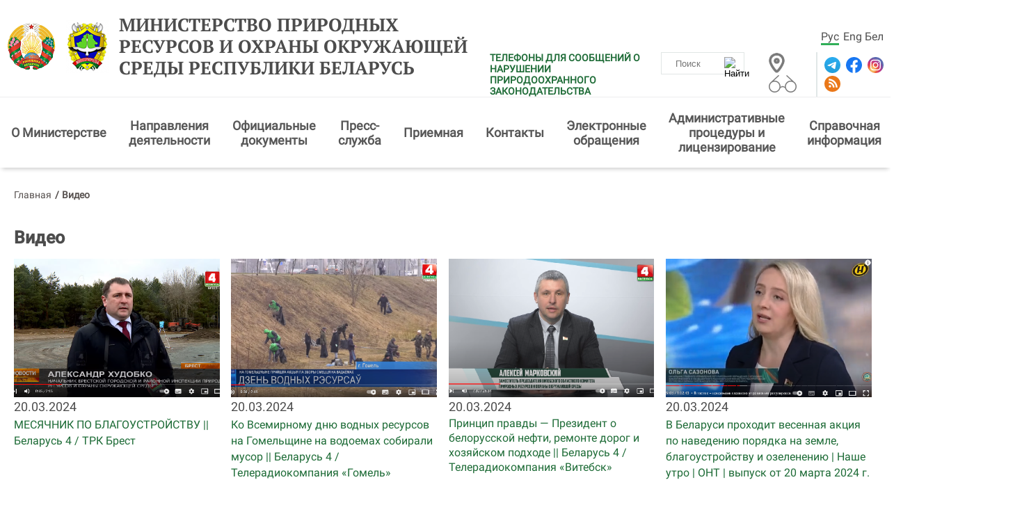

--- FILE ---
content_type: text/html; charset=UTF-8
request_url: https://minpriroda.gov.by/ru/video-ru/page/5
body_size: 8708
content:

<!DOCTYPE HTML>
<html lang="ru-RU">
<head>
    <title>Видео | Министерство природных ресурсов и охраны окружающей среды Республики Беларусь</title>
    <meta charset="UTF-8"/>
    <meta http-equiv="Content-Type" content="text/html; charset=utf-8"/>
    <meta name="viewport" content="width=device-width"/>
    <link rel="stylesheet" href="/styles/design/styles.css" type="text/css" />
    <link rel="stylesheet" href="/styles/design/general_styles.css" type="text/css" />
    <link rel="stylesheet" href="/styles/design/tr_styles.css" type="text/css" />
    <script type="text/javascript" src="/jscript/scripts.js"></script>
    <script type="text/javascript" src="/uppodpl/swfobject.js"></script>
    <script type="text/javascript" src="/uppodpl/uppod-0.3.10.js"></script>
    <link rel="icon" href="/desimages/favicon.gif" type="image/gif"/>
    <meta name="keywords" content=""/>
    <meta name="description" content=""/>
                        
                
        

</head>
<body>
        <div class="minpr_top_banners minpr_wrapper">
</div>
<div class="shadow">
    <div class="minpr_header clearfix">
        <div class="minpr_wrapper header_block">
            <div class="minpr_lang_logo">
                                <div class="minpr_logo">
                                                                    <a href="/" title="Министерство природных ресурсов и охраны окружающей среды Республики Беларусь"  target ="_self">
                             <img src="https://minpriroda.gov.by/images/storage/mimagelb/000823_6905bfe9eb63e4799a4335ad67eed8b6_work.jpg" alt="Министерство природных ресурсов и охраны окружающей среды Республики Беларусь" title="Министерство природных ресурсов и охраны окружающей среды Республики Беларусь" />
                        </a>

                                                                                       <a href="/" title="Министерство природных ресурсов и охраны окружающей среды Республики Беларусь"  target ="_self">
                             <img src="https://minpriroda.gov.by/images/storage/mimagelb/000823_d9da33b8fefa7346646cfe1c5e43b8a0_work.jpg" alt="Министерство природных ресурсов и охраны окружающей среды Республики Беларусь" title="Министерство природных ресурсов и охраны окружающей среды Республики Беларусь" />
                        </a>

                                       

                  
                                        <a id="header_title_logo" href="/ru" title="Министерство природных ресурсов и охраны окружающей среды Республики Беларусь" 
                 target ="_self">
                                Министерство природных ресурсов и охраны окружающей среды Республики Беларусь
            </a>
        
                </div>
            </div>

            <div class="minpr_social_map_and_search">

                <div class="first_line">
                    <div class="minpr_lang">
                                	<a  class="selected"  href="https://minpriroda.gov.by/ru/" title="Рус">Рус</a>
            	<a   href="https://minpriroda.gov.by/en/" title="Eng">Eng</a>
            	<a   href="https://minpriroda.gov.by/by/" title="Бел">Бел</a>
    
                    </div>
                </div>

                <div class="second_line">
                        <div class="info-warning">


                        <a class="info-warning__link" href="https://minpriroda.gov.by//ru/phone-reporting-ru" title="ТЕЛЕФОНЫ ДЛЯ СООБЩЕНИЙ О НАРУШЕНИИ ПРИРОДООХРАННОГО ЗАКОНОДАТЕЛЬСТВА"  target ="_blank">ТЕЛЕФОНЫ ДЛЯ СООБЩЕНИЙ О НАРУШЕНИИ ПРИРОДООХРАННОГО ЗАКОНОДАТЕЛЬСТВА</a>
        </div>

                    <div class="minpr_search">
                        <form class="minpr_form_search" method="get" target="_self" name="minpr_form_search" action="/ru/search-ru/getResults/">
        <input id="" class="minpr_form_search_item" type="text" name="search_str" placeholder="Поиск" value="">
        <input class="minpr_form_search_icon" type="image" alt="Найти" src="/desimages/search_btn_ico.png">
</form>                    </div>

                    <div class="vsv_and_map_box">
                        <div class="minpr_map">
                                                                                                        <a href="/ru/sitemap-ru/" title="Карта сайта"  target ="_blank">
                             <img src="https://minpriroda.gov.by/images/storage/mimagelb/001110_be90b33a8b968290c6db879052a08933_work.jpg" alt="Карта сайта" title="Карта сайта" />
                        </a>

                                       

                        </div>

                        <div class="vsv">
                                                                                                        <a href="/special/ru" title="версия для слабовидящих"  target ="_blank">
                             <img src="https://minpriroda.gov.by/images/storage/mimagelb/001109_3611c09109303004059739ca5eed1603_work.jpg" alt="версия для слабовидящих" title="версия для слабовидящих" />
                        </a>

                                       

                        </div>
                    </div>

                    <div class="minpr_social">
                                                                        <a href="https://t.me/minpriroda_belarus" title="Telegram"  target ="_blank">
                             <img src="https://minpriroda.gov.by/images/storage/mimagelb/000826_c95221c1189e788c6569cdd7724a15fc_work.svg" alt="Telegram" title="Telegram" />
                        </a>

                                                                                       <a href="https://www.facebook.com/minpriroda.gov.by" title="Facebook"  target ="_blank">
                             <img src="https://minpriroda.gov.by/images/storage/mimagelb/000826_5dee6a98f1bb11ab6f94af2fa1ed61ac_work.svg" alt="Facebook" title="Facebook" />
                        </a>

                                                                                       <a href="https://instagram.com/minpriroda.gov.by" title="Instagram"  target ="_blank">
                             <img src="https://minpriroda.gov.by/images/storage/mimagelb/000826_dadacb81a7633806b9044ab6a4a61e95_work.svg" alt="Instagram" title="Instagram" />
                        </a>

                                                                                       <a href="/ru/rss-ru" title="RSS"  target ="_blank">
                             <img src="https://minpriroda.gov.by/images/storage/mimagelb/000826_459111acd21c815ccce9dbf8abd3082d_work.svg" alt="RSS" title="RSS" />
                        </a>

                                       

                    </div>
                </div>

            </div>

            
        </div>
    </div>
    <div class="minpr_wrapper"> 
        <div class="minpr_menu">
            <span onclick="open_menu('minpr_menu_list')" class="minpr_menu_list_btn"></span>
                <ul id="minpr_menu_list" class="minpr_menu_list secondary_page_menu">
        	
                                     
                        <li class=" with_submenu">
                <div class="item">
                                            <a class="minp_menu_item_1"  href="https://minpriroda.gov.by/ru/new_url_1439334141-ru/" title="О&amp;nbsp;Министерстве">О&nbsp;Министерстве</a>
                        <span class="click_point"><img src="/desimages/white_arrow.svg"></span>                                    </div>
                                                                                <ul class="minp_menu_second">
    	
        <li>
                            <a class="minp_menu_item_2 
                " 
                 href="https://minpriroda.gov.by/ru/1-ru/" title="Руководство">Руководство</a>
                
                    </li>
    	
        <li>
                            <a class="minp_menu_item_2 
                " 
                 href="https://minpriroda.gov.by/ru/strukturn-ru/" title="Структурные подразделения Министерства">Структурные подразделения Министерства</a>
                
                    </li>
    	
        <li>
                            <a class="minp_menu_item_2 
                " 
                 href="https://minpriroda.gov.by/ru/territor-ru/" title="Комитеты природных ресурсов и охраны окружающей среды">Комитеты природных ресурсов и охраны окружающей среды</a>
                
                    </li>
    	
        <li>
                            <a class="minp_menu_item_2 
                " 
                 href="https://minpriroda.gov.by/ru/podchin-ru/" title="Государственные организации, подчиненные Министерству">Государственные организации, подчиненные Министерству</a>
                
                    </li>
    </ul>                            </li>
        	
                                     
                        <li class=" with_submenu">
                <div class="item">
                                            <a class="minp_menu_item_1"  href="https://minpriroda.gov.by/ru/napravlenia-ru/" title="Направления деятельности">Направления деятельности</a>
                        <span class="click_point"><img src="/desimages/white_arrow.svg"></span>                                    </div>
                                                                                <ul class="minp_menu_second">
    	
        <li>
                            <a class="minp_menu_item_2 
                " 
                 href="https://minpriroda.gov.by/ru/minsyrbaza-ru/" title="Охрана и использование недр">Охрана и использование недр</a>
                
                    </li>
    	
        <li>
                            <a class="minp_menu_item_2 
                " 
                 href="https://minpriroda.gov.by/ru/atmosf-ru/" title="Охрана атмосферного воздуха и озонового слоя">Охрана атмосферного воздуха и озонового слоя</a>
                
                    </li>
    	
        <li>
                            <a class="minp_menu_item_2 
                " 
                 href="https://minpriroda.gov.by/ru/vodnres-ru/" title="Охрана и использование водных ресурсов">Охрана и использование водных ресурсов</a>
                
                    </li>
    	
        <li>
                            <a class="minp_menu_item_2 
                " 
                 href="https://minpriroda.gov.by/ru/gidrometeo-ru/" title="Гидрометеорологическая деятельность">Гидрометеорологическая деятельность</a>
                
                    </li>
    	
        <li>
                            <a class="minp_menu_item_2 
                " 
                 href="https://minpriroda.gov.by/ru/otxody-ru/" title="Обращение с отходами">Обращение с отходами</a>
                
                    </li>
    	
        <li>
                            <a class="minp_menu_item_2 
                " 
                 href="https://minpriroda.gov.by/ru/mejdunsotr-ru/" title="Международное сотрудничество">Международное сотрудничество</a>
                
                    </li>
    	
        <li>
                            <a class="minp_menu_item_2 
                " 
                 href="https://minpriroda.gov.by/ru/new_url_1456915075-ru/" title="Государственная экологическая экспертиза">Государственная экологическая экспертиза</a>
                
                    </li>
    	
        <li>
                            <a class="minp_menu_item_2 
                " 
                 href="https://minpriroda.gov.by/ru/biolog-landsh-raznoobr-ru/" title="Биологическое и ландшафтное разнообразие">Биологическое и ландшафтное разнообразие</a>
                
                    </li>
    </ul>                            </li>
        	
                                     
                        <li class=" with_submenu">
                <div class="item">
                                            <a class="minp_menu_item_1"  href="https://minpriroda.gov.by/ru/legistation-ru/" title="Официальные документы">Официальные документы</a>
                        <span class="click_point"><img src="/desimages/white_arrow.svg"></span>                                    </div>
                                                                                <ul class="minp_menu_second">
    	
        <li>
                            <a class="minp_menu_item_2 
                " 
                 href="https://minpriroda.gov.by/ru/new_url_2021409500-ru/" title="План подготовки Минприроды проектов нормативных правовых актов на 2025 год">План подготовки Минприроды проектов нормативных правовых актов на 2025 год</a>
                
                    </li>
    	
        <li>
                            <a class="minp_menu_item_2 
                " 
                 href="https://minpriroda.gov.by/ru/new_url_48435565-ru/" title="Законы в области охраны окружающей среды">Законы в области охраны окружающей среды</a>
                
                    </li>
    	
        <li>
                            <a class="minp_menu_item_2 
                " 
                 href="https://minpriroda.gov.by/ru/strategs-ru/" title="Стратегии">Стратегии</a>
                
                    </li>
    	
        <li>
                            <a class="minp_menu_item_2 
                " 
                 href="https://minpriroda.gov.by/ru/docs-ru/" title="Документы">Документы</a>
                
                    </li>
    	
        <li>
                            <a class="minp_menu_item_2 
                " 
                 href="http://www.ecoinfo.by/content/7058.html\/" title="Техническое нормирование и стандартизация в области охраны окружающей среды и природопользования" >Техническое нормирование и стандартизация в области охраны окружающей среды и природопользования</a>
                
                    </li>
    </ul>                            </li>
        	
                                     
                        <li class=" with_submenu">
                <div class="item">
                                            <a class="minp_menu_item_1"  href="https://minpriroda.gov.by/ru/press-service-page-ru/" title="Пресс-служба">Пресс-служба</a>
                        <span class="click_point"><img src="/desimages/white_arrow.svg"></span>                                    </div>
                                                                                <ul class="minp_menu_second">
    	
        <li>
                            <a class="minp_menu_item_2 
                " 
                 href="https://minpriroda.gov.by/ru/press_sluzhba-ru/" title="О пресс-службе">О пресс-службе</a>
                
                    </li>
    	
        <li>
                            <a class="minp_menu_item_2 
                " 
                 href="https://minpriroda.gov.by/ru/news-ru/" title="Новости">Новости</a>
                
                    </li>
    	
        <li>
                            <a class="minp_menu_item_2 
                " 
                 href="https://minpriroda.gov.by/ru/smi-ru/" title="СМИ">СМИ</a>
                
                    </li>
    	
        <li>
                            <a class="minp_menu_item_2 
                " 
                 href="https://minpriroda.gov.by/ru/photos-ru/" title="Фотогалерея">Фотогалерея</a>
                
                    </li>
    	
        <li>
                            <a class="minp_menu_item_2 
                " 
                 href="https://minpriroda.gov.by/ru/video-ru/" title="Видео">Видео</a>
                
                    </li>
    </ul>                            </li>
        	
                                     
                        <li class=" with_submenu">
                <div class="item">
                                            <a class="minp_menu_item_1"  href="https://minpriroda.gov.by/ru/priemn-ru/" title="Приемная">Приемная</a>
                        <span class="click_point"><img src="/desimages/white_arrow.svg"></span>                                    </div>
                                                                                <ul class="minp_menu_second">
    	
        <li>
                            <a class="minp_menu_item_2 
                " 
                 href="https://minpriroda.gov.by/ru/grafik-ru/" title="График приема граждан">График приема граждан</a>
                
                    </li>
    	
        <li>
                            <a class="minp_menu_item_2 
                " 
                 href="https://minpriroda.gov.by/ru/new_url_591111653-ru/" title="График проведения прямых телефонных линий в январе 2026 года">График проведения прямых телефонных линий в январе 2026 года</a>
                
                    </li>
    	
        <li>
                            <a class="minp_menu_item_2 
                " 
                 href="https://minpriroda.gov.by/ru/ptl-gl-ru/" title="График проведения прямых телефонных линий и горячих линий работниками Минприроды">График проведения прямых телефонных линий и горячих линий работниками Минприроды</a>
                
                    </li>
    	
        <li>
                            <a class="minp_menu_item_2 
                " 
                 href="https://minpriroda.gov.by/ru/grafik-pr-ru/" title="График проведения выездных приемов граждан">График проведения выездных приемов граждан</a>
                
                    </li>
    </ul>                            </li>
        	
                                     
                        <li class=" with_submenu">
                <div class="item">
                                            <a class="minp_menu_item_1"  href="https://minpriroda.gov.by/ru/kontakt/" title="Контакты">Контакты</a>
                        <span class="click_point"><img src="/desimages/white_arrow.svg"></span>                                    </div>
                                                                                <ul class="minp_menu_second">
    	
        <li>
                            <a class="minp_menu_item_2 
                " 
                 href="https://minpriroda.gov.by/ru/rejim-ru/" title="Режим работы">Режим работы</a>
                
                    </li>
    	
        <li>
                            <a class="minp_menu_item_2 
                " 
                 href="https://minpriroda.gov.by/ru/new_url_2129757460-ru/" title="Круглосуточные телефоны">Круглосуточные телефоны</a>
                
                    </li>
    </ul>                            </li>
        	
                                     
                        <li class=" with_submenu">
                <div class="item">
                                            <a class="minp_menu_item_1"  href="https://minpriroda.gov.by/ru/elobrasch-obsch-ru/" title="Электронные обращения">Электронные обращения</a>
                        <span class="click_point"><img src="/desimages/white_arrow.svg"></span>                                    </div>
                                                                                <ul class="minp_menu_second">
    	
        <li>
                            <a class="minp_menu_item_2 
                " 
                 href="https://minpriroda.gov.by/ru/social_reception-ru/" title="Электронные обращения">Электронные обращения</a>
                
                    </li>
    	
        <li>
                            <a class="minp_menu_item_2 
                " 
                 href="https://minpriroda.gov.by/ru/odno-okno-ru/" title="Одно окно">Одно окно</a>
                
                    </li>
    </ul>                            </li>
        	
                                     
                        <li class=" with_submenu">
                <div class="item">
                                            <a class="minp_menu_item_1"  href="https://minpriroda.gov.by/ru/admprlits-ru/" title="Административные процедуры и лицензирование">Административные процедуры и лицензирование</a>
                        <span class="click_point"><img src="/desimages/white_arrow.svg"></span>                                    </div>
                                                                                <ul class="minp_menu_second">
    	
        <li>
                            <a class="minp_menu_item_2 
                " 
                 href="https://minpriroda.gov.by/ru/adm_pr-ru/" title="Административные процедуры">Административные процедуры</a>
                
                    </li>
    	
        <li>
                            <a class="minp_menu_item_2 
                " 
                 href="https://minpriroda.gov.by/ru/1829680223-ru/" title="Лицензии, лицензируемые виды деятельности">Лицензии, лицензируемые виды деятельности</a>
                
                    </li>
    </ul>                            </li>
        	
                                     
                        <li class=" with_submenu">
                <div class="item">
                                            <a class="minp_menu_item_1"  href="https://minpriroda.gov.by/ru/spravochnayainf-ru/" title="Справочная информация">Справочная информация</a>
                        <span class="click_point"><img src="/desimages/white_arrow.svg"></span>                                    </div>
                                                                                <ul class="minp_menu_second">
    	
        <li>
                            <a class="minp_menu_item_2 
                " 
                 href="https://minpriroda.gov.by/ru/metodrekomend/" title="Методологические рекомендации">Методологические рекомендации</a>
                
                    </li>
    	
        <li>
                            <a class="minp_menu_item_2 
                " 
                 href="https://minpriroda.gov.by/ru/new_url_270350107-ru/" title="О ведении бизнеса">О ведении бизнеса</a>
                
                    </li>
    	
        <li>
                            <a class="minp_menu_item_2 
                " 
                 href="https://minpriroda.gov.by/ru/nedra/" title="Информация для недропользователей">Информация для недропользователей</a>
                
                    </li>
    	
        <li>
                            <a class="minp_menu_item_2 
                " 
                 href="https://minpriroda.gov.by/ru/patanne-adkaz-ru/" title="Вопрос-ответ/разъяснения НПА">Вопрос-ответ/разъяснения НПА</a>
                
                    </li>
    	
        <li>
                            <a class="minp_menu_item_2 
                " 
                 href="https://minpriroda.gov.by/ru/vakancii-ru/" title="Вакансии">Вакансии</a>
                
                    </li>
    	
        <li>
                            <a class="minp_menu_item_2 
                " 
                 href="https://minpriroda.gov.by/ru/gos-kadastr-othodov-ru/" title="Единая система сбора и учета отходов">Единая система сбора и учета отходов</a>
                
                    </li>
    	
        <li>
                            <a class="minp_menu_item_2 
                " 
                 href="https://minpriroda.gov.by/ru/gosudarstvennyj-znak-kachestva-ru/" title="Государственный знак качества">Государственный знак качества</a>
                
                    </li>
    	
        <li>
                            <a class="minp_menu_item_2 
                " 
                 href="https://minpriroda.gov.by/ru/svod-reestr-ru/" title="Сводный реестр экономической оценки экосистемных услуг">Сводный реестр экономической оценки экосистемных услуг</a>
                
                    </li>
    </ul>                            </li>
        	
                                     
                        <li class=" with_submenu">
                <div class="item">
                                            <a class="minp_menu_item_1"  href="https://minpriroda.gov.by/ru/inform-resursy-ru/" title="Информационные ресурсы">Информационные ресурсы</a>
                        <span class="click_point"><img src="/desimages/white_arrow.svg"></span>                                    </div>
                                                                                <ul class="minp_menu_second">
    	
        <li>
                            <a class="minp_menu_item_2 
                " 
                 href="https://minpriroda.gov.by/ru/reestri/" title="Реестры объектов">Реестры объектов</a>
                
                    </li>
    	
        <li>
                            <a class="minp_menu_item_2 
                " 
                 href="https://minpriroda.gov.by/ru/new_url_19948904-ru/" title="Электронные информационные ресурсы">Электронные информационные ресурсы</a>
                
                    </li>
    </ul>                            </li>
            </ul>

        </div>
    </div>

</div>
<div id="js-block-1"></div><div class="minpr_wrapper shadow2">
    <div class="video_page_box">
        <div class="wrapper_center_cols">
            <div class="minpr_inner_all_news">
                <div class="minpr_taxonomy">
    <div class="minpr_tax_inner">
        <a href="/ru/">Главная</a><span>&#47;</span>
                                                    <span>Видео</span>
                        </div>
</div>
                <div class="minpr_wrap_video_1">
                    		
<div class="minpr_content_video">
    <h1>Видео</h1>
                <div class="minpr_content_video_t_inner">
                                                                                                                                                                                            
                    <div class="content_video_t_item">
                        <a href="/ru/video-ru/getRecord/1032/" title="МЕСЯЧНИК ПО БЛАГОУСТРОЙСТВУ || Беларусь 4 / ТРК Брест">
                            <img src="https://minpriroda.gov.by/images/storage/video/000553_9b9bd764ff51d629f89f2e1be512ec1f_pr.jpg" alt="МЕСЯЧНИК ПО БЛАГОУСТРОЙСТВУ || Беларусь 4 / ТРК Брест" title="МЕСЯЧНИК ПО БЛАГОУСТРОЙСТВУ || Беларусь 4 / ТРК Брест"/>
                        </a>
                        20.03.2024
                         <div>
                            <a href="/ru/video-ru/getRecord/1032/" title="">
                                    МЕСЯЧНИК ПО БЛАГОУСТРОЙСТВУ || Беларусь 4 / ТРК Брест</a>
                        </div>
                    </div>
                                                                                                                                                                            
                    <div class="content_video_t_item">
                        <a href="/ru/video-ru/getRecord/1030/" title="Ко Всемирному дню водных ресурсов на Гомельщине на водоемах собирали мусор || Беларусь 4 / Телерадиокомпания «Гомель»">
                            <img src="https://minpriroda.gov.by/images/storage/video/000553_3f1de496f88faa302371b6c7c09e6500_pr.jpg" alt="Ко Всемирному дню водных ресурсов на Гомельщине на водоемах собирали мусор || Беларусь 4 / Телерадиокомпания «Гомель»" title="Ко Всемирному дню водных ресурсов на Гомельщине на водоемах собирали мусор || Беларусь 4 / Телерадиокомпания «Гомель»"/>
                        </a>
                        20.03.2024
                         <div>
                            <a href="/ru/video-ru/getRecord/1030/" title="">
                                    Ко Всемирному дню водных ресурсов на Гомельщине на водоемах собирали мусор || Беларусь 4 / Телерадиокомпания «Гомель»</a>
                        </div>
                    </div>
                                                                                                                                                                            
                    <div class="content_video_t_item">
                        <a href="/ru/video-ru/getRecord/1029/" title="
 Принцип правды — Президент о белорусской нефти, ремонте дорог и хозяйском подходе || Беларусь 4 / Телерадиокомпания «Витебск»
 ">
                            <img src="https://minpriroda.gov.by/images/storage/video/000553_2c4ef0313f14ebc3d1d002eb8f8a5ee8_pr.jpg" alt="
 Принцип правды — Президент о белорусской нефти, ремонте дорог и хозяйском подходе || Беларусь 4 / Телерадиокомпания «Витебск»
 " title="
 Принцип правды — Президент о белорусской нефти, ремонте дорог и хозяйском подходе || Беларусь 4 / Телерадиокомпания «Витебск»
 "/>
                        </a>
                        20.03.2024
                         <div>
                            <a href="/ru/video-ru/getRecord/1029/" title="">
                                    
<div>Принцип правды — Президент о белорусской нефти, ремонте дорог и хозяйском подходе || Беларусь 4 / Телерадиокомпания «Витебск»
</div></a>
                        </div>
                    </div>
                                                                                                                                                                            
                    <div class="content_video_t_item">
                        <a href="/ru/video-ru/getRecord/1028/" title="В Беларуси проходит весенная акция по наведению порядка на земле, благоустройству и озеленению | Наше утро | ОНТ | выпуск от 20 марта 2024 г.">
                            <img src="https://minpriroda.gov.by/images/storage/video/000553_d4cde9754ac3ae99ab7b1c2744f82bee_pr.jpg" alt="В Беларуси проходит весенная акция по наведению порядка на земле, благоустройству и озеленению | Наше утро | ОНТ | выпуск от 20 марта 2024 г." title="В Беларуси проходит весенная акция по наведению порядка на земле, благоустройству и озеленению | Наше утро | ОНТ | выпуск от 20 марта 2024 г."/>
                        </a>
                        20.03.2024
                         <div>
                            <a href="/ru/video-ru/getRecord/1028/" title="">
                                    В Беларуси проходит весенная акция по наведению порядка на земле, благоустройству и озеленению | Наше утро | ОНТ | выпуск от 20 марта 2024 г.</a>
                        </div>
                    </div>
                                                                                                                                                                            
                    <div class="content_video_t_item">
                        <a href="/ru/video-ru/getRecord/1027/" title="Пресс-конференция, приуроченная ко Дню работников гидрометеорологической службы Республики Беларусь">
                            <img src="https://minpriroda.gov.by/images/storage/video/000553_dc7589bb5b039ac3d24abbb69a008d5f_pr.jpg" alt="Пресс-конференция, приуроченная ко Дню работников гидрометеорологической службы Республики Беларусь" title="Пресс-конференция, приуроченная ко Дню работников гидрометеорологической службы Республики Беларусь"/>
                        </a>
                        20.03.2024
                         <div>
                            <a href="/ru/video-ru/getRecord/1027/" title="">
                                    Пресс-конференция, приуроченная ко Дню работников гидрометеорологической службы Республики Беларусь</a>
                        </div>
                    </div>
                                                                                                                                                                            
                    <div class="content_video_t_item">
                        <a href="/ru/video-ru/getRecord/1026/" title="Белорусское богатство под ногами! Какими природными ископаемыми богата страна? | Программа «НЕДЕЛЯ» | СТВ | выпуск от 17 марта 2024 г.">
                            <img src="https://minpriroda.gov.by/images/storage/video/000553_d0798b5daf313bba7f325fca451219b2_pr.jpg" alt="Белорусское богатство под ногами! Какими природными ископаемыми богата страна? | Программа «НЕДЕЛЯ» | СТВ | выпуск от 17 марта 2024 г." title="Белорусское богатство под ногами! Какими природными ископаемыми богата страна? | Программа «НЕДЕЛЯ» | СТВ | выпуск от 17 марта 2024 г."/>
                        </a>
                        17.03.2024
                         <div>
                            <a href="/ru/video-ru/getRecord/1026/" title="">
                                    Белорусское богатство под ногами! Какими природными ископаемыми богата страна? | Программа «НЕДЕЛЯ» | СТВ | выпуск от 17 марта 2024 г.</a>
                        </div>
                    </div>
                                                                                                                                                                            
                    <div class="content_video_t_item">
                        <a href="/ru/video-ru/getRecord/1025/" title="Геологи нашли золотую жилу! Какими природными ресурсами богата Беларусь? | ВЕСТИ НЕДЕЛИ | РТР Беларусь | выпуск от 17 марта 2024 г.">
                            <img src="https://minpriroda.gov.by/images/storage/video/000553_9ff8684b37d86a2217c423bb797d324a_pr.jpg" alt="Геологи нашли золотую жилу! Какими природными ресурсами богата Беларусь? | ВЕСТИ НЕДЕЛИ | РТР Беларусь | выпуск от 17 марта 2024 г." title="Геологи нашли золотую жилу! Какими природными ресурсами богата Беларусь? | ВЕСТИ НЕДЕЛИ | РТР Беларусь | выпуск от 17 марта 2024 г."/>
                        </a>
                        17.03.2024
                         <div>
                            <a href="/ru/video-ru/getRecord/1025/" title="">
                                    Геологи нашли золотую жилу! Какими природными ресурсами богата Беларусь? | ВЕСТИ НЕДЕЛИ | РТР Беларусь | выпуск от 17 марта 2024 г.</a>
                        </div>
                    </div>
                                                                                                                                                                            
                    <div class="content_video_t_item">
                        <a href="/ru/video-ru/getRecord/1021/" title="РАЗВИТИЕ МИНЕРАЛЬНО-СЫРЬЕВОЙ БАЗЫ БРЕСТСКОГО РЕГИОНА || Беларусь 4 / ТРК Брест">
                            <img src="https://minpriroda.gov.by/images/storage/video/000553_179c108c03bde032a95ed2d42b0a743d_pr.jpg" alt="РАЗВИТИЕ МИНЕРАЛЬНО-СЫРЬЕВОЙ БАЗЫ БРЕСТСКОГО РЕГИОНА || Беларусь 4 / ТРК Брест" title="РАЗВИТИЕ МИНЕРАЛЬНО-СЫРЬЕВОЙ БАЗЫ БРЕСТСКОГО РЕГИОНА || Беларусь 4 / ТРК Брест"/>
                        </a>
                        14.03.2024
                         <div>
                            <a href="/ru/video-ru/getRecord/1021/" title="">
                                    РАЗВИТИЕ МИНЕРАЛЬНО-СЫРЬЕВОЙ БАЗЫ БРЕСТСКОГО РЕГИОНА || Беларусь 4 / ТРК Брест</a>
                        </div>
                    </div>
                                                                                                                                                                            
                    <div class="content_video_t_item">
                        <a href="/ru/video-ru/getRecord/1020/" title="Интенсивно и эффективно осваивать месторождения, добывать и перерабатывать полезные ископаемые – задача от Президента в ходе совещания накануне | Наши новости | ОНТ | выпуск от 13 марта 2024 г.">
                            <img src="https://minpriroda.gov.by/images/storage/video/000553_0cee06f6db8184649a6a8aaff13e3c48_pr.jpg" alt="Интенсивно и эффективно осваивать месторождения, добывать и перерабатывать полезные ископаемые – задача от Президента в ходе совещания накануне | Наши новости | ОНТ | выпуск от 13 марта 2024 г." title="Интенсивно и эффективно осваивать месторождения, добывать и перерабатывать полезные ископаемые – задача от Президента в ходе совещания накануне | Наши новости | ОНТ | выпуск от 13 марта 2024 г."/>
                        </a>
                        13.03.2024
                         <div>
                            <a href="/ru/video-ru/getRecord/1020/" title="">
                                    Интенсивно и эффективно осваивать месторождения, добывать и перерабатывать полезные ископаемые – задача от Президента в ходе совещания накануне | Наши новости | ОНТ | выпуск от 13 марта 2024 г.</a>
                        </div>
                    </div>
                                                                                                                                                                            
                    <div class="content_video_t_item">
                        <a href="/ru/video-ru/getRecord/1019/" title="Совещание о состоянии и развитии минерально-сырьевой базы Республики Беларусь | БЕЛТА | выпуск от 12 марта 2024 г.">
                            <img src="https://minpriroda.gov.by/images/storage/video/000553_edd090e74c13fa0a5d3ce15b90f231fa_pr.jpg" alt="Совещание о состоянии и развитии минерально-сырьевой базы Республики Беларусь | БЕЛТА | выпуск от 12 марта 2024 г." title="Совещание о состоянии и развитии минерально-сырьевой базы Республики Беларусь | БЕЛТА | выпуск от 12 марта 2024 г."/>
                        </a>
                        12.03.2024
                         <div>
                            <a href="/ru/video-ru/getRecord/1019/" title="">
                                    Совещание о состоянии и развитии минерально-сырьевой базы Республики Беларусь | БЕЛТА | выпуск от 12 марта 2024 г.</a>
                        </div>
                    </div>
                                                                                                                                                                            
                    <div class="content_video_t_item">
                        <a href="/ru/video-ru/getRecord/1018/" title="Александр Лукашенко о нефти: Мне объясняют – выкачали все. Я в это не верю! | Новости «24 часа» | СТВ | выпуск от 12 марта 2024 г.">
                            <img src="https://minpriroda.gov.by/images/storage/video/000553_0f346a40dabed38c286889f7a68e5058_pr.jpg" alt="Александр Лукашенко о нефти: Мне объясняют – выкачали все. Я в это не верю! | Новости «24 часа» | СТВ | выпуск от 12 марта 2024 г." title="Александр Лукашенко о нефти: Мне объясняют – выкачали все. Я в это не верю! | Новости «24 часа» | СТВ | выпуск от 12 марта 2024 г."/>
                        </a>
                        12.03.2024
                         <div>
                            <a href="/ru/video-ru/getRecord/1018/" title="">
                                    Александр Лукашенко о нефти: Мне объясняют – выкачали все. Я в это не верю! | Новости «24 часа» | СТВ | выпуск от 12 марта 2024 г.</a>
                        </div>
                    </div>
                                                                                                                                                                            
                    <div class="content_video_t_item">
                        <a href="/ru/video-ru/getRecord/1017/" title="Президент поставил задачу интенсивного и эффективного освоения месторождений полезных ископаемых | Наши новости | ОНТ | выпуск от 12 марта 2024 г.">
                            <img src="https://minpriroda.gov.by/images/storage/video/000553_43e4b0ded667398c60da3a9ee88f76b9_pr.jpg" alt="Президент поставил задачу интенсивного и эффективного освоения месторождений полезных ископаемых | Наши новости | ОНТ | выпуск от 12 марта 2024 г." title="Президент поставил задачу интенсивного и эффективного освоения месторождений полезных ископаемых | Наши новости | ОНТ | выпуск от 12 марта 2024 г."/>
                        </a>
                        12.03.2024
                         <div>
                            <a href="/ru/video-ru/getRecord/1017/" title="">
                                    Президент поставил задачу интенсивного и эффективного освоения месторождений полезных ископаемых | Наши новости | ОНТ | выпуск от 12 марта 2024 г.</a>
                        </div>
                    </div>
                                                                                                                                                                            
                    <div class="content_video_t_item">
                        <a href="/ru/video-ru/getRecord/1016/" title="Александр Лукашенко: полезные ископаемые — наше национальное достояние | Панорама | Беларусь 1 | выпуск от 12 марта 2024 г.">
                            <img src="https://minpriroda.gov.by/images/storage/video/000553_03845fbcf209f46bb9b4fde0e3a9a36b_pr.jpg" alt="Александр Лукашенко: полезные ископаемые — наше национальное достояние | Панорама | Беларусь 1 | выпуск от 12 марта 2024 г." title="Александр Лукашенко: полезные ископаемые — наше национальное достояние | Панорама | Беларусь 1 | выпуск от 12 марта 2024 г."/>
                        </a>
                        12.03.2024
                         <div>
                            <a href="/ru/video-ru/getRecord/1016/" title="">
                                    Александр Лукашенко: полезные ископаемые — наше национальное достояние | Панорама | Беларусь 1 | выпуск от 12 марта 2024 г.</a>
                        </div>
                    </div>
                                                                                                                                                                            
                    <div class="content_video_t_item">
                        <a href="/ru/video-ru/getRecord/1015/" title="Александр Лукашенко провел совещание, посвященное минерально-сырьевой базе Беларуси | Наши новости | ОНТ | выпуск от 12 марта 2024 г.">
                            <img src="https://minpriroda.gov.by/images/storage/video/000553_f180c30f682b1e6c0e7327f6bff9d943_pr.jpg" alt="Александр Лукашенко провел совещание, посвященное минерально-сырьевой базе Беларуси | Наши новости | ОНТ | выпуск от 12 марта 2024 г." title="Александр Лукашенко провел совещание, посвященное минерально-сырьевой базе Беларуси | Наши новости | ОНТ | выпуск от 12 марта 2024 г."/>
                        </a>
                        12.03.2024
                         <div>
                            <a href="/ru/video-ru/getRecord/1015/" title="">
                                    Александр Лукашенко провел совещание, посвященное минерально-сырьевой базе Беларуси | Наши новости | ОНТ | выпуск от 12 марта 2024 г.</a>
                        </div>
                    </div>
                                                                                                                                                                            
                    <div class="content_video_t_item">
                        <a href="/ru/video-ru/getRecord/1014/" title="
 Александр Лукашенко провел совещание о грамотном использовании природных ресурсов | Новости «24 часа» | СТВ | выпуск от 12 марта 2024 г.
 ">
                            <img src="https://minpriroda.gov.by/images/storage/video/000553_0f1a20160d52e76ca4ac1634c964935e_pr.jpg" alt="
 Александр Лукашенко провел совещание о грамотном использовании природных ресурсов | Новости «24 часа» | СТВ | выпуск от 12 марта 2024 г.
 " title="
 Александр Лукашенко провел совещание о грамотном использовании природных ресурсов | Новости «24 часа» | СТВ | выпуск от 12 марта 2024 г.
 "/>
                        </a>
                        12.03.2024
                         <div>
                            <a href="/ru/video-ru/getRecord/1014/" title="">
                                    
<div>Александр Лукашенко провел совещание о грамотном использовании природных ресурсов | Новости «24 часа» | СТВ | выпуск от 12 марта 2024 г.
</div></a>
                        </div>
                    </div>
                                                                                                                                                                            
                    <div class="content_video_t_item">
                        <a href="/ru/video-ru/getRecord/1013/" title="Три драйвера роста, которые позволят стране развиваться дальше названы сегодня на большом совещании у Президента | Новости. Сейчас | Беларусь 1 | выпуск от 12 марта 2024 г.">
                            <img src="https://minpriroda.gov.by/images/storage/video/000553_1175e85d3997efabd9965004fe14b028_pr.jpg" alt="Три драйвера роста, которые позволят стране развиваться дальше названы сегодня на большом совещании у Президента | Новости. Сейчас | Беларусь 1 | выпуск от 12 марта 2024 г." title="Три драйвера роста, которые позволят стране развиваться дальше названы сегодня на большом совещании у Президента | Новости. Сейчас | Беларусь 1 | выпуск от 12 марта 2024 г."/>
                        </a>
                        12.03.2024
                         <div>
                            <a href="/ru/video-ru/getRecord/1013/" title="">
                                    Три драйвера роста, которые позволят стране развиваться дальше названы сегодня на большом совещании у Президента | Новости. Сейчас | Беларусь 1 | выпуск от 12 марта 2024 г.</a>
                        </div>
                    </div>
                                                                                                                                                                            
                    <div class="content_video_t_item">
                        <a href="/ru/video-ru/getRecord/1031/" title="МЕЖДУНАРОДНАЯ ВЫСТАВКА ИНДУСТРИИ БЕЗОПАСНОСТИ «НАЦИОНАЛЬНАЯ БЕЗОПАСНОСТЬ. БЕЛАРУСЬ-2024»">
                            <img src="https://minpriroda.gov.by/images/storage/video/000553_c7a7a564dcdbe250818f4ec0d36e72d0_pr.jpg" alt="МЕЖДУНАРОДНАЯ ВЫСТАВКА ИНДУСТРИИ БЕЗОПАСНОСТИ «НАЦИОНАЛЬНАЯ БЕЗОПАСНОСТЬ. БЕЛАРУСЬ-2024»" title="МЕЖДУНАРОДНАЯ ВЫСТАВКА ИНДУСТРИИ БЕЗОПАСНОСТИ «НАЦИОНАЛЬНАЯ БЕЗОПАСНОСТЬ. БЕЛАРУСЬ-2024»"/>
                        </a>
                        01.03.2024
                         <div>
                            <a href="/ru/video-ru/getRecord/1031/" title="">
                                    МЕЖДУНАРОДНАЯ ВЫСТАВКА ИНДУСТРИИ БЕЗОПАСНОСТИ «НАЦИОНАЛЬНАЯ БЕЗОПАСНОСТЬ. БЕЛАРУСЬ-2024»</a>
                        </div>
                    </div>
                                                                                                                                                                            
                    <div class="content_video_t_item">
                        <a href="/ru/video-ru/getRecord/1024/" title="Контроль весенней паводковой ситуации в Беларуси">
                            <img src="https://minpriroda.gov.by/images/storage/video/000553_5cd188c0610ec299b6c7f8c5e45d5634_pr.jpg" alt="Контроль весенней паводковой ситуации в Беларуси" title="Контроль весенней паводковой ситуации в Беларуси"/>
                        </a>
                        28.02.2024
                         <div>
                            <a href="/ru/video-ru/getRecord/1024/" title="">
                                    Контроль весенней паводковой ситуации в Беларуси</a>
                        </div>
                    </div>
                                                                                                                                                                            
                    <div class="content_video_t_item">
                        <a href="/ru/video-ru/getRecord/1023/" title="Вопросы охраны объектов животного мира и мест их обитания. Подготовка к изданию новой редакции Красной Книги Беларуси">
                            <img src="https://minpriroda.gov.by/images/storage/video/000553_2219791b043c5b84e501fb3cb96d1e6d_pr.jpg" alt="Вопросы охраны объектов животного мира и мест их обитания. Подготовка к изданию новой редакции Красной Книги Беларуси" title="Вопросы охраны объектов животного мира и мест их обитания. Подготовка к изданию новой редакции Красной Книги Беларуси"/>
                        </a>
                        28.02.2024
                         <div>
                            <a href="/ru/video-ru/getRecord/1023/" title="">
                                    Вопросы охраны объектов животного мира и мест их обитания. Подготовка к изданию новой редакции Красной Книги Беларуси</a>
                        </div>
                    </div>
                                                                                                                                                                            
                    <div class="content_video_t_item">
                        <a href="/ru/video-ru/getRecord/1022/" title="Важней всего – порядок на своей земле">
                            <img src="https://minpriroda.gov.by/images/storage/video/000553_00695b4461b926c10b6ba44bd3ea5655_pr.jpg" alt="Важней всего – порядок на своей земле" title="Важней всего – порядок на своей земле"/>
                        </a>
                        27.02.2024
                         <div>
                            <a href="/ru/video-ru/getRecord/1022/" title="">
                                    Важней всего – порядок на своей земле</a>
                        </div>
                    </div>
                            </div>
            <div class="pages">
                        <span><a href="/ru/video-ru/page/1" title="в начало">в начало</a></span>
                                <span>[	
                               <a href="/ru/video-ru/page/1" title="1..4">1..4</a>
                ]</span>
                                                        <span><a href="/ru/video-ru/page/4" title="4">4</a></span>
                                                            <span class="active">5</span>
                                                                <span><a href="/ru/video-ru/page/6" title="6">6</a></span>
                        	
                        <span>[
                               <a href="/ru/video-ru/page/7" title="7..10">7..10</a>
                ]</span>
                                <span><a href="/ru/video-ru/page/49" title="в конец">в конец</a></span>
        </div></div>




                                
                    </div>
            </div>
                    </div>
    </div>
</div>
<div class="clearfix"> </div>

<div class="minpr_footer">

    <div class="footer_menu clearfix">
                        <div class="footer_menu_block">
        <span class="menu_btn" onclick="open_menu('footer_content');"></span>
        <ul class="footer_menu_content" id="footer_content">
            	
                <li class="one_menu">
                                            <a  href="https://minpriroda.gov.by/ru/new_url_1439334141-ru/" title="О Министерстве">О Министерстве</a>
                        
                                                                    <ul>
    	
        <li>
                            <a  href="https://minpriroda.gov.by/ru/1-ru/" title="Руководство">Руководство</a>
                
                    </li>
    	
        <li>
                            <a  href="https://minpriroda.gov.by/ru/strukturn-ru/" title="Структурные подразделения Министерства">Структурные подразделения Министерства</a>
                
                    </li>
    	
        <li>
                            <a  href="https://minpriroda.gov.by/ru/territor-ru/" title="Комитеты природных ресурсов и охраны окружающей среды">Комитеты природных ресурсов и охраны окружающей среды</a>
                
                    </li>
    	
        <li>
                            <a  href="https://minpriroda.gov.by/ru/podchin-ru/" title="Государственные организации, подчиненные Министерству">Государственные организации, подчиненные Министерству</a>
                
                    </li>
    </ul>                                    </li>
            	
                <li class="one_menu">
                                            <a  href="https://minpriroda.gov.by/ru/napravlenia-ru/" title="Направления деятельности">Направления деятельности</a>
                        
                                                                    <ul>
    	
        <li>
                            <a  href="https://minpriroda.gov.by/ru/minsyrbaza-ru/" title="Охрана и использование недр">Охрана и использование недр</a>
                
                    </li>
    	
        <li>
                            <a  href="https://minpriroda.gov.by/ru/atmosf-ru/" title="Охрана атмосферного воздуха и озонового слоя">Охрана атмосферного воздуха и озонового слоя</a>
                
                    </li>
    	
        <li>
                            <a  href="https://minpriroda.gov.by/ru/vodnres-ru/" title="Охрана и использование водных ресурсов">Охрана и использование водных ресурсов</a>
                
                    </li>
    	
        <li>
                            <a  href="https://minpriroda.gov.by/ru/gidrometeo-ru/" title="Гидрометеорологическая деятельность">Гидрометеорологическая деятельность</a>
                
                    </li>
    	
        <li>
                            <a  href="https://minpriroda.gov.by/ru/otxody-ru/" title="Обращение с отходами">Обращение с отходами</a>
                
                    </li>
    	
        <li>
                            <a  href="https://minpriroda.gov.by/ru/mejdunsotr-ru/" title="Международное сотрудничество">Международное сотрудничество</a>
                
                    </li>
    	
        <li>
                            <a  href="https://minpriroda.gov.by/ru/new_url_1456915075-ru/" title="Государственная экологическая экспертиза">Государственная экологическая экспертиза</a>
                
                    </li>
    	
        <li>
                            <a  href="https://minpriroda.gov.by/ru/biolog-landsh-raznoobr-ru/" title="Биологическое и ландшафтное разнообразие">Биологическое и ландшафтное разнообразие</a>
                
                    </li>
    	
        <li>
                            <a  href="https://minpriroda.gov.by/ru/httpminprirodagovbyruotvet/" title="Контрольная деятельность в области охраны окружающей среды">Контрольная деятельность в области охраны окружающей среды</a>
                
                    </li>
    </ul>                                    </li>
            	
                <li class="one_menu">
                                            <a  href="https://minpriroda.gov.by/ru/legistation-ru/" title="Официальные документы">Официальные документы</a>
                        
                                                                    <ul>
    	
        <li>
                            <a  href="https://minpriroda.gov.by/ru/new_url_2021409500-ru/" title="План подготовки Минприроды проектов нормативных правовых актов на 2025 год">План подготовки Минприроды проектов нормативных правовых актов на 2025 год</a>
                
                    </li>
    	
        <li>
                            <a  href="https://minpriroda.gov.by/ru/new_url_48435565-ru/" title="Законы в области охраны окружающей среды">Законы в области охраны окружающей среды</a>
                
                    </li>
    	
        <li>
                            <a  href="https://minpriroda.gov.by/ru/strategs-ru/" title="Стратегии">Стратегии</a>
                
                    </li>
    	
        <li>
                            <a  href="https://minpriroda.gov.by/ru/docs-ru/" title="Документы">Документы</a>
                
                    </li>
    </ul>                                    </li>
            	
                <li class="one_menu">
                                            <a  href="https://minpriroda.gov.by/ru/press-service-page-ru/" title="Пресс-служба">Пресс-служба</a>
                        
                                                                    <ul>
    	
        <li>
                            <a  href="https://minpriroda.gov.by/ru/news-ru/" title="Новости">Новости</a>
                
                    </li>
    	
        <li>
                            <a  href="https://minpriroda.gov.by/ru/press_sluzhba-ru/" title="О пресс-службе">О пресс-службе</a>
                
                    </li>
    	
        <li>
                            <a  href="https://minpriroda.gov.by/ru/smi-ru/" title="СМИ">СМИ</a>
                
                    </li>
    	
        <li>
                            <a  href="https://minpriroda.gov.by/ru/photos-ru/" title="Фотогалерея">Фотогалерея</a>
                
                    </li>
    	
        <li>
                            <a  href="https://minpriroda.gov.by/ru/video-ru/" title="Видео">Видео</a>
                
                    </li>
    </ul>                                    </li>
                    </ul>
    </div>


        <div class="contacts">
	<div class="contacts_title">
            <div class="contacts_title_btn">                    Контакты
            </div>
        </div>
        <div class="minpr_address" id="footer_contacts_info"> <!-- адрес приёмной минприроды !-->
            
<div><b>Адрес</b>: 220004, г.Минск, ул.Коллекторная, 10,  
</div> 
<div><b>e-mail:</b> mail@minpriroda.gov.by  
</div> 
<div><b>Телефон приемной:</b> (+375 17) 200-66-91 
</div> 
<div><b>Телефон канцелярии:</b> (+375 17) 200-68-44
</div> 
<div><b>Факс:</b> (+375 17) 200-55-83 
</div>
        </div>
</div>    
    </div>

    <div class="minpr_wrapper">

        <div class="minpr_social">
            

        </div>

        <div class="footer_info">
            &copy; Министерство природных ресурсов и охраны окружающей среды Республики Беларусь,  2026 <br/>
            Разработка и поддержка сайта <a href="http://develop.belta.by" title="БелТА">БЕЛТА</a>
        </div>
        <div class="counters">
                                    <!-- Google tag (gtag.js) -->
<script async 
src="https://www.googletagmanager.com/gtag/js?id=UA-27364831-1"></script>
<script>
   window.dataLayer = window.dataLayer || [];
   function gtag(){dataLayer.push(arguments);}
   gtag('js', new Date());

   gtag('config', 'UA-27364831-1');
</script>
            
                        <div id="widget__pogoda" data-city_id="26851" style="min-width: 200px; max-width: 500px" aria-label="Прогноз погоды"></div><link href="https://pogoda.by/assets/static/widget/widget.css" rel="stylesheet"><script src="https://pogoda.by/assets/static/widget/widget.js" defer=""></script>

            
        

        </div>

        
    </div>
</div>

    <script type="text/javascript" src="/jscript/jquery.min.js"></script>

    <script type="text/javascript" src="/jscript/script.js"></script>







</body>
</html>



--- FILE ---
content_type: application/javascript
request_url: https://minpriroda.gov.by/uppodpl/uppod-0.3.10.js
body_size: 23391
content:
var uppod_players;
function Uppod(k){function F(){if(k.id){Sa=navigator.userAgent.toLowerCase();if(Sa.indexOf("ipad")>0||Sa.indexOf("iphone")>0)Ta=ya=true;else{if(Sa.indexOf("webkit")>-1)fc=true;if(Sa.indexOf("firefox")>-1)Xc=true;if(Sa.indexOf("android")>-1)Ta=gc=true;if(Sa.indexOf("opera")>-1)hc=true}if(navigator.vendor)if(navigator.vendor.indexOf("Apple")>-1)ic=true;(Ib=!!document.createElement("canvas").getContext)&&(Ib=!!document.createElement("video").canPlayType);a=new Yc;if(Ib){a.stg.innerHTML="";e(a.stg,{lineHeight:"1",
textAlign:"left","background-color":a.transparent==1?"transparent":"#"+a.bgcolor,"text-align":"left","-moz-user-select":"-moz-none","-o-user-select":"none","-khtml-user-select":"none","-webkit-user-select":"none","user-select":"none"});W=new za({w:a.sw,h:a.sh,bgc:a.bodycolor,brd:a.brd,brdc:a.brdcolor,h0:a.cntrlout==1?a.sh-a.cntrloutheight:0,a:a.transparent==1?-1:1});a.stg.appendChild(W.c);e(W.c,{position:"relative",top:0,left:0});jc();Ka=new za({w:a.scrn_w,h:a.scrn_h,bgc:a.screencolor,o:a.padding>
0?a.o/2:0,a:a.transparent==1?-1:1});W.c.appendChild(Ka.c);e(Ka.c,{position:"absolute",top:a.padding,left:a.padding,"z-index":1});if(a.pl){typeof a.pl=="object"&&qa();if(typeof a.pl=="string"){var b=kc(a.pl);if(b)try{if(b.indexOf("'")>-1)b=b.replace(/\\'/g,"'");a.pl=JSON.parse(b);a.pl.playlist&&(a.pl=a.pl.playlist)}catch(d){fa(a.lang2.errjson_decode+" "+ub(a.pl),true)}qa()}if(a.file==""){m=0;if(a.random==1){m=getRandomInt(0,D.length-1);e(plbg[0],{opacity:a.plalpha,filter:"alpha(opacity="+a.plalpha*
100+")"});e(plbg[m],{opacity:0.8,filter:"alpha(opacity=80)"})}for(var g in a.pl[m]){b=true;if(g=="poster")if(a.poster)b=false;else a.bigposter&&(a.poster=a.bigposter);if(b)a[g]=a.pl[m][g]}}}if(a.file){a.file&&a.hd&&lc();if(a.file.indexOf("youtube.com/")>-1||a.file.indexOf("youtu.be/")>-1)if(youtube_id=a.file.split(/(youtu.be\/|v\/|embed\/|watch\?|youtube.com\/user\/[^#]*#([^\/]*?\/)*)\??v?=?([^#\&\?]*)/)[3]){a.stg.innerHTML='<iframe width="'+a.sw+'" height="'+a.sh+'" src="http://www.youtube.com/embed/'+
youtube_id+'?html5=1" frameborder="0" allowfullscreen></iframe>';a.youtube=true}}if(!a.youtube){X=document.createElement("div");e(X,{width:"100%",position:"absolute",top:a.padding,left:a.padding,color:"#"+a.commentcolor,"z-index":3});W.c.appendChild(X);a.commentbgcolor.indexOf("|")==-1&&(a.commentbgcolor=a.commentbgcolor+"|"+a.commentbgcolor);alrt_bg=new za({w:a.sw-a.padding*2,h:"20",o:0,bgc:a.commentbgcolor,bga1:a.commentbgalpha1,bga2:a.commentbgalpha2});X.appendChild(alrt_bg.c);alrt_txt=document.createElement("div");
X.appendChild(alrt_txt);e(alrt_txt,{position:"absolute",top:0,left:0,paddingTop:a.commentmargin+a.commenttopmargin,paddingLeft:a.commentmargin+5,paddingBottom:a.commentmargin*1.3,fontFamily:a.namefont,fontSize:a.namefontsize,fontStyle:mc(a.namefontstyle),fontWeight:nc(a.namefontstyle)});alrt_x=document.createElement("div");X.appendChild(alrt_x);e(alrt_x,{position:"absolute",top:0,right:0,paddingTop:5,paddingRight:10,cursor:"pointer",color:"#"+a.commentcolor});alrt_x.innerHTML="x";alrt_x.onclick=kb;
X.style.display="none";if(a.comment!=undefined&&a.comment!=""&&a.showname==1)if(a.shownameliketip==1){g=a.comment;ra=document.createElement("div");e(ra,{width:"100%",position:"absolute",top:5+a.namemargin_v+a.padding,left:5+a.namemargin_h+a.padding,color:"#"+a.namecolor});W.c.appendChild(ra);Ua=document.createElement("div");ra.appendChild(Ua);e(Ua,{position:"absolute",top:0,left:0,padding:a.namepadding/2+"px "+a.namepadding+"px",fontFamily:a.namefont,fontSize:a.namefontsize+"px",fontStyle:mc(a.namefontstyle),
fontWeight:nc(a.namefontstyle),"z-index":2});Ua.innerHTML=g;g=new za({w:Ua.offsetWidth,h:Ua.offsetHeight,o:a.namebgo/2,bgc:a.namebgcolor+"|"+a.namebgcolor,bga1:a.namebgalpha,bga2:a.namebgalpha});ra.appendChild(g.c);e(g.canvas,{"z-index":1});a.shownameonover==1&&a.shownameonstop==0&&Hide(ra)}else fa(a.comment,false);lb();C();Zc();ab();$c(X);mb!=""&&fa(mb,true);sizeInterval=setInterval(ad,100)}}else if(a.nohtml5.indexOf(".swf")>0){k.file.replace("|","or");new swfobject.embedSWF(a.nohtml5,a.id,a.sw,
a.sh,"10.0.0",false,k,{allowFullScreen:"true",allowScriptAccess:"always"})}else a.stg.innerHTML=a.nohtml5}else alert("uppod:"+a.id+" id?")}function fa(b,d){if(X){Show(X);alrt_txt.innerHTML=b;e(alrt_bg.canvas,{height:alrt_txt.offsetHeight,width:a.sw-a.padding*2});d?Show(alrt_x):Hide(alrt_x)}else alert("Uppod HTML5: "+b)}function kb(){Hide(X)}function lb(){if(a.logo!=""){J=document.createElement("img");J.src=a.logo;J.onload=N;W.c.appendChild(J);e(J,{opacity:a.logoalpha,filter:"alpha(opacity="+a.logoalpha*
100+")"});if(a.logolink!=""){J.onmouseover=function(){e(J,{opacity:1,filter:"alpha(opacity=100)"})};J.onmouseout=function(){e(J,{opacity:a.logoalpha,filter:"alpha(opacity="+a.logoalpha*100+")"})};J.onclick=function(){window.open(a.logolink,a.logotarget)}}N()}}function N(){a.logoplace==1&&e(J,{position:"absolute",top:a.logomargin_v,left:a.logomargin_h});a.logoplace==2&&e(J,{position:"absolute",top:a.logomargin_v,right:a.logomargin_h});a.logoplace==3&&e(J,{position:"absolute",bottom:a.logomargin_v+
J.offsetHeight,right:a.logomargin_h});a.logoplace==4&&e(J,{position:"absolute",bottom:a.logomargin_v+J.offsetHeight,left:a.logomargin_h})}function ab(){window.addEventListener("keydown",Ea);a.stg.onmousemove=function(b){if(Jb){oc=pc-(b.clientX+b.clientY);if(oc!=0){qc();if(a.cntrlhide==1||t){clearInterval(Fa);Fa=setInterval(wb,3E3)}}}pc=b.clientX+b.clientY};a.stg.onmouseup=function(){l&&(l.active=false);z&&(z.active=false)};a.stg.onmouseover=function(){Kb=true;a.shownameonover==1&&Show(ra)};a.stg.onmouseout=
function(){Kb=false;a.shownameonover==1&&(a.shownameonstop==1&&G||a.shownameonstop==0)&&Hide(ra)};a.stg.oncontextmenu=function(b){if(!b)b=window.event;b.cancelBubble=true;b.stopPropagation&&b.stopPropagation();if(Ga)e(Ga,{display:"block",position:"absolute",top:b.pageY,left:b.pageX});else{Ga=document.createElement("div");Ga.id="rmenu";document.body.appendChild(Ga);var d=document.createElement("div");Ga.appendChild(d);d.innerHTML="<b>Uppod</b> HTML5 0.3.10";e(Ga,{"border-radius":"0px",cursor:"pointer",
position:"absolute",top:b.pageY,left:b.pageX,backgroundColor:"#000",color:"#fff",borderStyle:"solid",borderColor:"#000000",borderWidth:"1px",padding:"2px 5px 3px 5px",font:"9px Tahoma",opacity:"1"});Ga.style.zIndex=999}setTimeout('document.getElementById("rmenu").style.display="none";',1E3);return false};document.addEventListener("click",Lb)}function Lb(){Ga&&Hide(Ga)}function Ea(b){var d=b.which;if(d==undefined)d=b.keyCode;t&&d==27&&nb();if((G||t)&&d==32)ba()}function C(){if(i){if(Y)for(var b=0;b<
Y.length;b++)if(Y[b]){Y[b].setAttribute("src","");i.removeChild(Y[b]);delete Y[b];Y[b]=undefined}if(Mb){clearInterval(Mb);i.removeEventListener("play",xb,false);i.removeEventListener("pause",Nb,false);i.removeEventListener("ended",rc,false);i.removeEventListener("loadedmetadata",sc,false);i.removeEventListener("volumechange",tc,false)}or=[];ori=0;i.pause();i.src="";Aa.removeChild(i);delete i;i=undefined;a.events=[];if(z){e(ga.canvas,{width:"0"});e(sa.canvas,{width:"0"})}La=Ob=false;bb=0}if(!Aa){Aa=
document.createElement("div");e(Aa,{backgroundColor:"transparent",position:"absolute",left:0,top:0});Ka.c.appendChild(Aa);Aa.onclick=ba}i=document.createElement(a.m);Aa.appendChild(i);if(i){i.setAttribute("width",a.sw-(!t?a.padding*2:0)+"px");i.setAttribute("height",(!t?a.ph:a.sh)-(!t?a.padding*2:0)-(a.cntrlout==1?a.cntrloutheight:0)+"px")}i&&fc&&a.airplay==1&&i.setAttribute("x-webkit-airplay","allow");i.controls=false;e(i,{position:"absolute",top:0,left:0});a.m=="audio"&&e(i,{width:"0px",height:"0px"});
i.preload=a.auto=="none"||a.radio==1?"none":ic?"auto":"metadata";a.auto=="play"?i.autoplay=true:i.autoplay=false;setTimeout(uc,33);if(a.poster!="")if(a.m=="audio"){if(!yb){yb=document.createElement("div");Ka.c.appendChild(yb)}e(yb,{position:"absolute",left:0,top:0,width:a.sw,height:a.ph-a.padding*2-(a.cntrlout==1?a.cntrloutheight:0),background:"url("+a.poster+") no-repeat center center"})}else{i.setAttribute("poster",a.poster);t&&n&&Pb()}a.auto!="none"&&Z();if(a.m=="video"&&ya)i.ontouchstart=ca;S||
E()}function ca(){if(!cb)if(a.cntrlhide==1&&a.cntrlout==0||t){qc();clearInterval(Fa);Fa=setInterval(wb,3E3)}}function E(){S&&Qb("layer");S=document.createElement("div");S.setAttribute("id","layer");W.c.appendChild(S);e(S,{width:"100%",height:"100%",position:"absolute",top:0,left:0,"z-index":2});if(a.m=="video")if(ya)S.ontouchstart=ba;else S.onclick=ba;S.style.zIndex=2;X.style.zIndex=3;ra&&(ra.style.zIndex=4);r&&(r.style.zIndex=5);J&&(J.style.zIndex=6);if(a.o>0){db=document.createElement("canvas");
var b=db.getContext("2d");db.height=a.o;db.width=a.o;b.fillStyle="#"+a.bgcolor;b.beginPath();b.moveTo(0,0);b.lineTo(a.o/2,0);b.quadraticCurveTo(0,0,0,a.o/2);b.closePath();b.fill();S.appendChild(db);eb=document.createElement("canvas");b=eb.getContext("2d");eb.height=a.o;eb.width=a.o;b.fillStyle="#"+a.bgcolor;b.beginPath();b.moveTo(0,0);b.quadraticCurveTo(a.o/2,0,a.o/2,a.o/2);b.lineTo(a.o/2,0);b.closePath();b.fill();S.appendChild(eb);fb=document.createElement("canvas");b=fb.getContext("2d");fb.height=
a.o;fb.width=a.o;b.fillStyle="#"+a.bgcolor;b.beginPath();b.moveTo(a.o/2,0);b.quadraticCurveTo(a.o/2,a.o/2,0,a.o/2);b.lineTo(a.o/2,a.o/2);b.closePath();b.fill();S.appendChild(fb);gb=document.createElement("canvas");b=gb.getContext("2d");gb.height=a.o;gb.width=a.o;b.fillStyle="#"+a.bgcolor;b.beginPath();b.moveTo(0,0);b.quadraticCurveTo(0,a.o/2,a.o/2,a.o/2);b.lineTo(0,a.o/2);b.closePath();b.fill();S.appendChild(gb);O()}}function O(){e(db,{position:"absolute",top:0,left:0});e(eb,{position:"absolute",
top:0,left:Math.round(a.sw-a.o/2)});e(fb,{position:"absolute",top:Math.round(a.sh-a.o/2),left:Math.round(a.sw-a.o/2)});e(gb,{position:"absolute",top:Math.round(a.sh-a.o/2),left:0})}function Z(){Y=[];if(a.file!=""){if(a.file.indexOf(" or ")){a.or=a.file.split(" or ");a.ori=0;a.file=a.or[0]}if(a.file.indexOf("|")>0)for(var b=a.file.split("|"),d=0;d<b.length;d++){if(ya&&b[d].indexOf(".mp4")>-1||!ya){Y[d]=document.createElement("source");Y[d].setAttribute("src",b[d]);i.appendChild(Y[d])}}else{Y[0]=document.createElement("source");
Y[0].setAttribute("src",a.file);i.appendChild(Y[0])}}}function qa(){n=document.createElement("div");B=document.createElement("div");n.appendChild(B);D=[];plbg=[];pltext=[];Va=[];Ba=[];var b=0;for(j=0;j<a.pl.length;j++){D[j]=document.createElement("div");B.appendChild(D[j]);e(D[j],{cursor:"pointer",color:"#"+a.plcolor,width:a.pltw,height:a.plth});if(a.plplace=="inside"||a.plplace=="bottom"){e(D[j],{position:"absolute",top:a.plth*a.pl_rows,left:a.pltw*j+a.plmargin*j-a.pltw*b});if(a.plrows>0)if(j%a.plrows==
0)a.pl[j].endrow=1;if(a.pl[j].endrow==1){a.pl_rows++;b=j+1}}a.plplace=="bottomrow"&&e(D[j],{position:"absolute",top:a.plth*j+a.plmargin*j,left:0,width:a.sw-a.plmargin*2});B.appendChild(D[j]);plbg[j]=document.createElement("div");D[j].appendChild(plbg[j]);e(plbg[j],{opacity:a.plalpha,filter:"alpha(opacity="+a.plalpha*100+")",backgroundColor:"#"+a.plbgcolor,height:a.plth,"border-radius":a.o>0?4:0});if(a.plplace=="inside"||a.plplace=="bottom")e(plbg[j],{width:a.pltw});a.plplace=="botomrow"&&e(plbg[j],
{width:a.sw-a.plmargin_h*2});if(a.pl[j].poster){plbg[j].innerHTML="<img src='"+a.pl[j].poster+"' width='100%' id='plim"+j+"'>";e(plbg[j],{opacity:1,filter:"alpha(opacity=100)"})}pltext[j]=document.createElement("div");D[j].appendChild(pltext[j]);e(pltext[j],{padding:5,position:"absolute",top:0,left:0,fontFamily:a.plfont,fontSize:a.plfontsize});a.plplace=="botomrow"&&e(pltext[j],{height:a.plth});if(a.pl[j].comment)pltext[j].innerHTML=a.pl[j].comment;else Hide(pltext[j]);if(a.pl[j].poster){e(pltext[j],
{backgroundColor:"#"+a.plbgcolor});e(plbg[j],{background:"none"});j>0&&Hide(pltext[j])}D[j].setAttribute("id","plmc"+j);plbg[j].setAttribute("id","plbg"+j);pltext[j].setAttribute("id","pltx"+j);if(ya)D[j].ontouchstart=bd;else{D[j].onmouseover=cd;D[j].onmouseout=dd;D[j].onclick=ed}Va[j]=false;Ba[j]=j}if(ya){B.ontouchstart=w;B.ontouchmove=fd;B.ontouchend=gd}W.c.appendChild(n);if(a.plplace=="inside"||a.plplace=="bottom"){e(n,{position:"absolute",width:a.sw-a.plmargin_h*2,height:a.plth*(a.pl_rows+1)+
10,overflow:"hidden"});a.plplace=="bottom"?e(B,{position:"absolute",top:0,left:0}):e(B,{position:"absolute",top:10,left:10});ta=(a.pl.length-b)*a.pltw+(a.pl.length-b-1)*a.plmargin;Qa=a.plth*(a.pl_rows+1)+10}if(a.plplace=="bottomrow"){e(n,{position:"absolute",width:a.sw-a.plmargin_h*2,height:a.bottomrowheight-a.plmargin-a.padding*2,overflow:"hidden"});e(B,{position:"absolute",top:0,left:0});ta=a.sw-a.plmargin_h*2;Qa=a.pl.length*a.plth+(a.pl.length-1)*a.plmargin}m=0;e(plbg[m],{opacity:0.8,filter:"alpha(opacity=80)"});
n.style.zIndex=6;P();a.plplace=="inside"&&a.pliview==0&&ShowHide(n)}function ua(){n?ShowHide(n):qa()}function P(){if(a.plplace=="inside"){e(n,{width:a.sw-a.plmargin_h*2});e(n,{top:(t?a.sh:a.stageheight)-a.plth-a.cntrloutheight-10-a.plth*a.pl_rows,left:a.plmargin_h});B.offsetLeft<-ta+n.offsetWidth&&e(B,{position:"absolute",top:10,left:-ta+n.offsetWidth});ta<=a.sw-a.plmargin_h*2&&e(B,{position:"absolute",top:10,left:0})}if(!t){if(a.plplace=="bottomrow"){e(n,{width:a.sw-a.plmargin_h*2});e(n,{position:"absolute",
top:a.ph+(a.cntrlout==1?a.cntrloutheight:0)+10,left:a.plmargin_h});m!==null&&Rb(m)}if(a.plplace=="bottom"){e(n,{width:a.sw-a.plmargin_h*2});e(n,{position:"absolute",top:a.ph+(a.cntrlout==1?a.cntrloutheight:0)+10,left:a.plmargin_h});m!==null&&Rb(m)}}}function w(b){zb=vc=b.targetTouches[0].pageX;Ab=wc=b.targetTouches[0].pageY}function fd(b){var d=b.targetTouches[0].pageX-zb,g=b.targetTouches[0].pageY-Ab;zb=b.targetTouches[0].pageX;Ab=b.targetTouches[0].pageY;if(a.plplace=="inside"||a.plplace=="bottom"){d=
B.offsetLeft+d;if(d<0&&d>-ta+n.offsetWidth)e(B,{position:"absolute",top:a.plplace=="bottom"?0:10,left:d})}if(a.plplace=="bottomrow"){d=B.offsetTop+g;d<0&&d>-Qa+n.offsetHeight-10&&e(B,{position:"absolute",top:d,left:0})}b.preventDefault()}function bd(b){Bb=b.target.getAttribute("id").substr(4)}function gd(){var b=zb-vc,d=Ab-wc;if(b==0&&d==0){if(Bb!==null){Ra();m=Bb;Sb();Bb=null}}else{if(a.plplace=="inside"||a.plplace=="bottom"){b=B.offsetLeft+b;b>0&&(b=0);b<-ta+n.offsetWidth&&(b=-ta+n.offsetWidth);
clearInterval(Ma);ob=b;Ma=setInterval(Cb,20)}if(a.plplace=="bottomrow"){b=B.offsetTop+d;b>0&&(b=0);b<-Qa+n.offsetHeight-10&&(b=-Qa+n.offsetHeight-10);clearInterval(Ma);ob=b;Ma=setInterval(Cb,20)}}}function cd(b){b=b.target.getAttribute("id").substr(4);e(plbg[b],{opacity:1,filter:"alpha(opacity=100)"});Rb(b);a.pl[b].poster&&a.pl[b].comment&&Show(pltext[b])}function dd(b){b=b.target.getAttribute("id").substr(4);if(a.pl[b].poster){if(m!=b){Hide(pltext[b]);e(plbg[b],{opacity:Va[b]?0.5:1,filter:"alpha(opacity="+
(Va[b]?0.5:1)*100+")"})}}else m!=b?e(plbg[b],{opacity:Va[b]?a.plalpha2:a.plalpha,filter:"alpha(opacity="+(Va[b]?a.plalpha2:a.plalpha)*100+")"}):e(plbg[b],{opacity:0.8,filter:"alpha(opacity=80)"})}function ed(b){m!==null&&Ra();m=b.target.getAttribute("id").substr(4);Sb()}function Sb(){if(a.pl[m].playlist)Wa();else{Wa();a.plplace=="inside"&&Hide(n);if(!G){Xa=true;ba()}}Tb()}function hd(){m<D.length-1&&Ub()}function Ub(){if(a.random==1)if(Ba.length>1){m!==null&&Ra();m=Ba[getRandomInt(0,Ba.length-1)];
Wa();I("next")}else{Vb();H&&e(H.c,{opacity:1,filter:"alpha(opacity=100)",cursor:"pointer"})}else if(m<D.length-1){m!==null&&Ra();m++;Wa();I("next")}else Vb();Tb();!G&&xb()}function Tb(){if(a.random==0){if(m==0)H&&e(H.c,{opacity:0.3,filter:"alpha(opacity=30)",cursor:"default"});else H&&e(H.c,{opacity:1,filter:"alpha(opacity=100)",cursor:"pointer"});if(m==D.length-1)T&&e(T.c,{opacity:0.3,filter:"alpha(opacity=30)",cursor:"default"});else T&&e(T.c,{opacity:1,filter:"alpha(opacity=100)",cursor:"pointer"})}}
function id(){if(a.random==1)if(Ba.length>1){m!==null&&Ra();m=Ba[getRandomInt(0,Ba.length-1)];Wa();I("prev")}else Vb();else if(m>0){m!==null&&Ra();m--;Wa();I("prev");m==0&&H&&e(H.c,{opacity:0.3,filter:"alpha(opacity=30)",cursor:"default"})}Tb()}function Vb(){if(a.plplay1==1)xc();else if(a.random==1){for(p=0;p<D.length;p++)Ba[p]=p;Ub()}else{Ra();m=0;Wa();I("next")}}function Ra(){if(a.pl[m].poster){Hide(pltext[m]);e(plbg[m],{opacity:0.5,filter:"alpha(opacity=50)"})}else e(plbg[m],{opacity:a.plalpha2,
filter:"alpha(opacity="+a.plalpha2*100+")"});Va[m]=true;var b=Ba.indexOf(m);b!=-1&&Ba.splice(b,1)}function Wa(){if(a.pl[m].playlist){if(a.pl[m].playlist!="back"){a.pl_history.push(a.pl);var b=a.pl[m].playlist;a.pl=[{comment:"\u2190",playlist:"back"}];a.pl=a.pl.concat(b)}else{a.pl=a.pl_history[a.pl_history.length-1];a.pl_history.splice(a.pl_history.length-1,1)}if(n){n.removeChild(B);W.c.removeChild(n)}qa();a.plplace=="inside"&&Show(n)}else{a.pl[m].bigposter&&(a.poster=a.pl[m].bigposter);a.pl[m].comment&&
(a.comment=a.pl[m].comment);a.pl[m].download&&(a.download=a.pl[m].download);a.file=a.pl[m].file;lc();pb(a.file,true);e(plbg[m],{opacity:0.8,filter:"alpha(opacity=80)"})}}function Rb(b){if(a.plplace=="inside"||a.plplace=="bottom")ta>a.sw-a.plmargin_h*2&&yc(b);a.plplace=="bottomrow"&&Qa>a.bottomrowheight&&yc(b)}function yc(b){clearInterval(Ma);if(a.plplace=="inside"||a.plplace=="bottom"){var d=-D[b].offsetLeft+n.offsetWidth/2-a.pltw/2;if(d>0||ta<a.sw)d=10;if(d<0&&d<-ta+n.offsetWidth-10)d=-ta+n.offsetWidth-
10;ob=d;Ma=setInterval(Cb,20)}if(a.plplace=="bottomrow"){d=-D[b].offsetTop+n.offsetHeight/2-a.plth/2;if(d>0)d=10;if(d<-Qa+n.offsetHeight-10)d=-Qa+n.offsetHeight-10;ob=d;Ma=setInterval(Cb,20)}}function Cb(){var b=ob;if(a.plplace=="inside"||a.plplace=="bottom")Math.abs((B.offsetLeft-b)/10)<=1?clearInterval(Ma):e(B,{position:"absolute",top:a.plplace=="bottom"?0:10,left:B.offsetLeft-(B.offsetLeft-b)/10});if(a.plplace=="bottomrow")Math.abs((B.offsetTop-b)/10)<=1?clearInterval(Ma):e(B,{position:"absolute",
top:B.offsetTop-(B.offsetTop-b)/10,left:0})}function pb(b,d){Wb=G=false;if(ya){a.file=b;setTimeout(jd,1E3)}else{d&&(a.auto="play");a.file=b;C()}if(a.comment!=undefined&&a.comment!=""&&a.showname==1)if(a.shownameliketip==1)Ua.innerHTML=a.comment;else fa(a.comment,false)}function jd(){if(a.file.indexOf("|")>0)for(var b=a.file.split("|"),d=0;d<b.length;d++){if(b[d].indexOf(".mp4")>-1)i.src=b[d]}else i.src=a.file;i.load();i.play()}function uc(){if(i)if(i.networkState>0){La=true;e(i,{opacity:1,filter:"alpha(opacity=100)"});
Mb=setInterval(kd,500);i.addEventListener("play",xb,false);i.addEventListener("pause",Nb,false);i.addEventListener("ended",rc,false);i.addEventListener("loadedmetadata",sc,false);i.addEventListener("volumechange",tc,false);document.addEventListener("fullscreenchange",function(){!document.fullscreen&&!t&&!hc&&nb()},false);document.addEventListener("mozfullscreenchange",function(){!document.mozFullScreen&&t&&nb()},false);document.addEventListener("webkitfullscreenchange",function(){!document.webkitIsFullScreen&&
t&&nb()},false);Xb(Yb?0:Ca);if(!zc){I("init");zc=true}}else setTimeout(uc,33)}function ba(){if(a.auto=="none"){i.autoplay=true;Z();Xa=true}a.auto="play";if(!a.file||a.file=="")I("error","nofile");if(La){Xa=true;if(G){i.pause();Nb()}else{i.play();xb()}}else if(!G)if(Q!=undefined){Q.c.style.display="none";ha.c.style.display="block"}}function hb(){G&&ba();a.auto="none";C();I("stop")}function Ac(){G&&ba();window.open(a.download?a.download:a.file,"_blank");I("download")}function Zb(){if(q)if(a.filehd){a.start=
i.currentTime;var b=a.file;pb(a.filehd,true);a.filehd=b;if(ia.c.style.display=="none"){Hide(q.c);Show(ia.c)}else{Hide(ia.c);Show(q.c)}}}function lc(){if(a.hd&&a.file){if(a.hd.indexOf("::")>0){a.filehd=a.file.replace(a.hd.split("::")[0],a.hd.split("::")[1]);var b=false;if(ia){if(ia.c.style.display=="block")b=true}else if(a.hd1==1)b=true;if(b){b=a.file;a.file=a.filehd;a.filehd=b}}if(a.file.indexOf("[")>-1&&a.file.indexOf("]")>-1){b=a.file.substr(a.file.indexOf("[")+1,a.file.indexOf("]")-a.file.indexOf("[")-
1).split(a.hdseparator);var d="";for(h=0;h<b.length;h++){d+=b[h]!=""?a.file.substr(0,a.file.indexOf("["))+b[h]+a.file.substr(a.file.indexOf("]")+1):"";h<b.length-1&&(d+=",")}a.hdlinks=d.split(",");Bc();if($)a.file=$.value;else for(h=0;h<a.hdlinks.length;h++)if(a.hdlinks[h]!=""){a.file=a.hdlinks[h];break}}}}function Bc(){if(q)if($&&a.hdlinks){var b=0,d=[];$.innerHTML="";for(h=0;h<a.hda.length;h++)if(a.hdlinks[h])if(a.hdlinks[h]!=""){d[h]=document.createElement("option");d[h].value=a.hdlinks[h];d[h].innerHTML=
a.hda[h];$.appendChild(d[h]);if(a.hda[h]==a.quality){b=h;d[h].setAttribute("selected","true");Cc(false)}}Dc($.options[b].text,q)}}function ld(){Cc(true)}function Cc(b){if(q&&a.hdlinks){b&&(a.start=i.currentTime);a.file=$.value;pb($.value,b);Dc($.options[$.selectedIndex].text,q);a.quality=$.options[$.selectedIndex].text}}function qb(b){var d=false;if(Y)if(Y.length>0){Ec||(d=true);if(!d){if(!t||b=="re"){if(a.realfullscreen==1)if(this.requestFullScreen){a.stg.requestFullScreen();Ya=true}else if(this.requestFullscreen){a.stg.requestFullscreen();
Ya=true}else if(this.mozRequestFullScreen){a.stg.mozRequestFullScreen();Ya=true}else if(this.webkitRequestFullScreen){a.stg.webkitRequestFullScreen();Ya=true}a.iframe!=""&&e(window.parent.document.getElementById(a.iframe),{width:window.parent.innerWidth,height:window.parent.innerHeight,position:"fixed",left:0,top:0});if(b!="re"){t=true;a.stagewidth=a.sw;a.stageheight=a.sh;e(W.canvas,{visibility:"hidden",height:a.iframe!=""?window.parent.innerHeight:window.innerHeight});e(Ka.canvas,{visibility:"hidden"});
e(Aa,{backgroundColor:"#000",position:"fixed",left:0,top:0})}R.c.style.display="none";Ha.c.style.display="block";if(a.stageposition="")a.stageposition=a.stg.style.position;a.stageleft=a.stg.style.left;a.stagetop=a.stg.style.top;e(a.stg,{width:Ya?screen.width:a.iframe!=""?window.parent.innerWidth:window.innerWidth,height:Ya?screen.height:a.iframe!=""?window.parent.innerHeight:window.innerHeight,position:"fixed",left:0,top:0,"z-index":"9999",overflow:"hidden"});S!=undefined&&(S.style.display="none");
clearInterval(Fa);Fa=setInterval(wb,3E3);b!="re"&&I("fullscreen")}else nb();setTimeout(Fc,100);n&&e(n,{top:-1000});J&&N()}}}function nb(){if(document.cancelFullScreen)document.cancelFullScreen();else if(document.exitFullscreen)document.exitFullscreen();else if(document.cancelFullscreen)document.cancelFullscreen();else if(document.mozCancelFullScreen)document.mozCancelFullScreen();else document.webkitCancelFullScreen&&document.webkitCancelFullScreen();t=false;a.iframe!=""&&e(window.parent.document.getElementById(a.iframe),
{width:a.stagewidth,height:a.stageheight,position:"static",left:0,top:0});e(Aa,{backgroundColor:"transparent",position:"absolute",left:0,top:0});e(a.stg,{width:a.stagewidth,height:a.stageheight,position:a.stageposition==""?"static":a.stageposition,left:a.stageleft,top:a.stagetop});e(W.canvas,{visibility:"visible",height:a.stageheight});e(Ka.canvas,{visibility:"visible"});S!=undefined&&(S.style.display="block");R.c.style.display="block";Ha.c.style.display="none";n&&P();I("exitfullscreen");J&&N()}function Gc(){if(U)ShowHide(U);
else{U=document.createElement("div");var b=a.scrn_w<320?a.scrn_w-30:350,d=(a.download!=""&&a.download!=0?45:0)+(a.menu_nocode==1?0:45)+(a.link!=""?45:0)+11;a.menu_w=b;a.menu_h=d;var g=new za({w:b,h:d,o:10,bgc:"000000|000000",bga1:0.5,bga2:0.5});U.appendChild(g.c);e(g.c,{position:"relative",top:"0",left:"0"});if(a.download!=""&&a.download!=0)$b("menu_download",a.download==1?a.file:a.download,b,d);a.link!=""&&$b("menu_link",a.link,b,d);e(U,{color:"#ffffff",font:"10px Verdana"});U.style.zIndex=6;$b("menu_code",
a.iframeurl!=""?'<iframe title="sample" width="'+a.w+'" height="'+a.h+'" src="'+a.iframeurl+'" frameborder="0" allowfullscreen></iframe>':a.embedcode!=""?a.embedcode:"",b,d);d=document.createElement("div");d.innerHTML="&nbsp; x &nbsp;";U.appendChild(d);e(d,{position:"absolute",top:3,left:b-25,cursor:"pointer"});d.onclick=md;W.c.appendChild(U);Fc()}}function $b(b,d,g){var f=document.createElement("div");f.innerHTML=a.lang2[b];U.appendChild(f);e(f,{position:"absolute",top:5+Db*45,left:15});b=new za({w:g-
20,h:23,o:5,bgc:"ffffff"});e(b.c,{position:"absolute",top:22+Db*45,left:10});U.appendChild(b.c);b=document.createElement("input");U.appendChild(b);e(b,{position:"absolute",outline:"none",font:"10px Verdana",top:25+Db*45,left:13,width:g-28,height:15,color:"#000000",border:0,background:"none"});b.value=d;b.onclick=function(){this.select()};Db++}function md(){U&&e(U,{display:"none"})}function Fc(){if(U)e(U,{position:"absolute",top:((t?a.sh:a.stageheight)-a.menu_h)/2,left:((t?a.sw:a.stagewidth)-a.menu_w)/
2})}function wb(){if(G&&i.currentTime>0&&1)if(!Kb&&a.cntrlhide==1||t){clearInterval(Fa);e(r,{visibility:"hidden"});n&&e(n,{visibility:"hidden"});Jb=true}}function qc(){clearInterval(Fa);e(r,{visibility:"visible"});n&&e(n,{visibility:"visible"});Jb=false}function jc(){a.scrn_w=a.sw-a.padding*2;a.scrn_h=a.ph-a.padding*2-(a.cntrlout==1?a.cntrloutheight:0)}function Pb(){if(a.sw!=0&&a.sh!=0&&!a.youtube){a.ph=a.ph!=a.sh?a.stg.offsetHeight-(a.sh-a.ph):a.stg.offsetHeight;a.sh=a.stg.offsetHeight;a.sw=a.stg.offsetWidth;
if(!t){a.stagewidth=a.sw;a.stageheight=a.sh}jc();var b=(!t?a.ph:a.sh)-a.padding*2-(a.cntrlout==1?a.cntrloutheight:0);if(!t){e(W.canvas,{width:a.sw,height:a.sh});e(Ka.canvas,{width:a.sw-a.padding*2,height:b})}if(X){e(alrt_bg.canvas,{width:""+a.sw-(t?0:a.padding*2)+"px"});if(a.padding>0)e(X,{top:t?0:a.padding,left:t?0:a.padding})}e(Aa,{width:""+a.sw-(!t?a.padding*2:0)+"px",height:""+b+"px"});e(i,{width:""+a.sw-(!t?a.padding*2:0)+"px",height:""+b+"px"});a.o>0&&O();e(r,{top:(!t?a.ph:a.sh)-a.cntrloutheight-
(a.cntrlout==1?a.padding/2:0)-(!t?a.padding:0),left:!t?a.padding:0});if(Na){e(Na.canvas,{width:""+(a.sw-(t?0:a.padding*2))+"px",height:""+a.cntrloutheight+"px"});rb&&e(rb.canvas,{width:""+(a.sw-(t?0:a.padding*2))+"px"})}da&&e(da.c,{left:a.sw/2-da.w/2,top:(!t?a.ph:a.sh)/2-da.h/2});Hc();n&&P()}}function Ic(){ac(0)}function Jc(){if(i.muted){i.muted=false;aa.c.style.display="block";ea.c.style.display="none";Yb=false}else{i.muted=true;ea.c.style.display="block";aa.c.style.display="none";Yb=true}}function xb(){if(!G){if(cb&&
!i.controls){e(r,{visibility:"hidden"});i.controls=true;Qb("layer");Aa.onclick=null}if(Q!=undefined){Q.c.style.display="none";ha.c.style.display="block"}G=true;if(a.cntrlhide==1&&a.cntrlout==0||t){clearInterval(Fa);Fa=setInterval(wb,3E3)}if(a.comment!=undefined&&a.comment!=""&&a.showname==1)a.shownameliketip==1?a.shownameonstop==1&&Hide(ra):Hide(X);a.plplace=="inside"&&n&&Hide(n);da&&(da.c.style.display="none");I("play");if(!Wb){I("start");Wb=Xa=true}}}function Nb(){if(G){if(Q!=undefined){Q.c.style.display=
"block";ha.c.style.display="none"}G=false;if(a.comment!=undefined&&a.comment!=""&&a.showname==1)a.shownameliketip==1?Show(ra):Show(X);da&&(da.c.style.display="block");I("pause")}}function I(b,d){if(a.debug==1)document.getElementById("tracer")&&(document.getElementById("tracer").innerHTML=b+"<br>"+document.getElementById("tracer").innerHTML);a.events[b]=d;var g=document.createEvent("Events");g.initEvent(b,true,true);a.stg.dispatchEvent(g)}function sc(){Ec=true;if(a.start>0){i.currentTime=a.start;a.start=
0}}function tc(){if(u)a.ivolbar_v?ib(i.volume*u.h):ib(i.volume*u.w);ja&&ib(i.volume*a.cntrlvolbar.w)}function rc(){if(i.ended){I("end");if(a.radio==1){hb();ba()}else{Ic();a.plplay==1&&D?Ub():xc()}}}function ad(){if(a.stg.offsetWidth!=a.sw||a.stg.offsetHeight!=a.sh)Pb()}function kd(){if(i!=undefined){if(i.networkState==3)if(a.or.length>1){if(a.ori==a.or.length-1)a.ori=-1;a.ori++;pb(a.or[a.ori])}else{hb();a.alerts==1&&fa(a.lang2.file+" "+a.lang2.notfound);I("error","file not found")}va&&(va.c.innerHTML=
Eb(i.currentTime));ka&&(ka.c.innerHTML=Eb(!i.duration||i.duration=="Infinity"?0:i.duration));loaded=0;var b=false;if(Fb){if(i.buffered){var d=i.buffered;if(d.length>0){for(var g=0;g<d.length;g++){var f=d.start(g)/i.duration*K.w,x=d.end(g)/i.duration*K.w;ya&&(f=0);if(i.duration>0)(Math.ceil(i.duration)==d.end(g)||Math.floor(i.duration)==d.end(g))&&(x=K.w);if(Gb[g])if(x-f!=Gb[g]){bc[g]++;if(bc[g]>3){Kc=g;bb=f}}else bc[g]=0;Gb[g]=x-f}d=Math.floor(Gb[Kc]);g=Math.round(i.currentTime/i.duration*K.w-bb);
e(sa.canvas,{left:bb+"px",width:""+d+"px"});!z.active&&e(ga.canvas,{left:bb+"px",width:""+(d>=g?g:0)+"px"})}else b=true}else b=true;if(b){g=Math.round(i.currentTime/i.duration*K.w);!z.active&&e(ga.canvas,{width:""+g+"px"})}if(Za&&!Ob)if(i.currentTime>0){Lc();Ob=true}if(G&&i.currentTime==Mc)if(cc>5){Za||wa&&e(wa.c,{display:"block"});Za=true}else cc++;else{if(Za){Za=false;Lc()}cc=0}Mc=i.currentTime}if(G&&a.reloader==1){if(i.currentTime==a.reloadertime){a.reloadercounter++;if(a.reloadercounter>50){a.reloadercounter=
0;hb();ba()}}else a.reloadercounter=0;a.reloadertime=i.currentTime}if(a.eventtime!=0)if(G)if(is_array(a.eventtime))for(g=0;g<a.eventtime.length;g++)a.events["time"+a.eventtime[g]]||i.currentTime>a.eventtime[g]&&I("time"+a.eventtime[g],i.currentTime);else a.events.time||i.currentTime>a.eventtime&&I("time",i.currentTime);if(a.eventplayed!=0)if(G)if(is_array(a.eventplayed))for(g=0;g<a.eventplayed.length;g++)a.events["played"+a.eventplayed[g]]||i.currentTime/i.duration*100>a.eventplayed[g]&&I("played"+
a.eventplayed[g],i.currentTime/i.duration*100);else a.events.played||i.currentTime/i.duration*100>a.eventplayed&&I("played",i.currentTime/i.duration*100);z&&Oa&&jb(Oa,z,ga,K,dc)}if(t&&!Ya)if(a.iframe!="")(window.parent.innerWidth!=a.stg.offsetWidth||window.parent.innerHeight!=a.stg.offsetHeight)&&qb("re");else(window.innerWidth!=a.stg.offsetWidth||window.innerHeight!=a.stg.offsetHeight)&&qb("re")}function xc(){if(i)bb>0?hb():i.pause();if(a.menuauto==1&&la){var b=false;if(U)U.style.visible!="none"&&
(b=true);b||Gc()}I("end")}function mc(b){var d="normal";if(b=="i"||b=="b><i")d="italic";return d}function nc(b){var d="normal";if(b=="b"||b=="b><i")d="bold";return d}function Lc(){wa&&e(wa.c,{display:"none"});Za=false}function Eb(b){b=Math.round(b);minutes=Math.floor(b/60);minutes=minutes>=10?minutes:minutes;b=Math.floor(b%60);b=b>=10?b:"0"+b;return minutes+":"+b}function Zc(){r=document.createElement("div");Pa=[];Ia=0;W.c.appendChild(r);e(r,{position:"absolute",top:a.scrn_h-(a.cntrlout==1?-a.padding/
2:a.cntrloutheight)+a.padding,left:a.padding});r.style.zIndex=5;Nc();s=a.controls.split(",");L=0;o=[];v=[];for(var b=0;b<s.length;b++){if(s[b]=="play"){Q=new A("play",20,20);r.appendChild(Q.c);e(Q.c,{cursor:"pointer",position:"absolute",top:(a.cntrloutheight-Q.h)/2});Q.c.onclick=ba;a.tip==1&&Q.s.notip==0&&(Q.c.title=Q.s.play_tip?Q.s.play_tip:a.lang2.play);ha=new A("pause",20,20,"","play");r.appendChild(ha.c);e(ha.c,{cursor:"pointer",display:"none",position:"absolute",top:(a.cntrloutheight-ha.h)/2});
ha.c.onclick=ba;o[b]=ha.w+a.cntrlmargin;L+=o[b]+Q.s.marginleft+Q.s.marginright;v[b]=Q;a.tip==1&&ha.s.notip==0&&(ha.c.title=ha.s.pause_tip?ha.s.pause_tip:a.lang2.pause)}if(s[b]=="back"){ma=new A("back",30,20);r.appendChild(ma.c);e(ma.c,{cursor:"pointer",position:"absolute",top:(a.cntrloutheight-ma.h)/2});ma.c.onclick=Ic;o[b]=ma.w+a.cntrlmargin;L+=o[b]+ma.s.marginleft+ma.s.marginright;v[b]=ma;a.tip==1&&ma.s.notip==0&&(ma.c.title=ma.s.tip?ma.s.tip:a.lang2.back)}if(s[b]=="stop"){na=new A("stop",20,20);
r.appendChild(na.c);e(na.c,{cursor:"pointer",position:"absolute",top:(a.cntrloutheight-na.h)/2});na.c.onclick=hb;o[b]=na.w+a.cntrlmargin;L+=o[b]+na.s.marginleft+na.s.marginright;v[b]=na;a.tip==1&&na.s.notip==0&&(na.c.title=na.s.tip?na.s.tip:a.lang2.stop)}if(s[b]=="download"){oa=new A("download",20,20);r.appendChild(oa.c);e(oa.c,{cursor:"pointer",position:"absolute",top:(a.cntrloutheight-oa.h)/2});oa.c.onclick=Ac;o[b]=oa.w+a.cntrlmargin;L+=o[b]+oa.s.marginleft+oa.s.marginright;v[b]=oa;a.tip==1&&oa.s.notip==
0&&(oa.c.title=oa.s.tip?oa.s.tip:a.lang2.download)}if(s[b]=="next"){T=new A("next",20,20);r.appendChild(T.c);e(T.c,{cursor:"pointer",position:"absolute",top:(a.cntrloutheight-T.h)/2});T.c.onclick=hd;o[b]=T.w+a.cntrlmargin;L+=o[b]+T.s.marginleft+T.s.marginright;v[b]=T;a.tip==1&&T.s.notip==0&&(T.c.title=T.s.tip?T.s.tip:a.lang2.next)}if(s[b]=="prev"){H=new A("prev",20,20);r.appendChild(H.c);e(H.c,{cursor:"pointer",position:"absolute",top:(a.cntrloutheight-H.h)/2});a.random==0&&e(H.c,{opacity:0.3,filter:"alpha(opacity=30)",
cursor:"default"});H.c.onclick=id;o[b]=H.w+a.cntrlmargin;L+=o[b]+H.s.marginleft+H.s.marginright;v[b]=H;a.tip==1&&H.s.notip==0&&(H.c.title=H.s.tip?H.s.tip:a.lang2.prev)}if(s[b]=="time_play"){va=new A("time_play",30,20);r.appendChild(va.c);e(va.c,{cursor:"default",position:"absolute",top:(a.cntrloutheight-va.h)/2+3+va.s.margintop*1-va.s.marginbottom*1,"white-space":"nowrap"});o[b]=va.w+a.cntrlmargin;L+=o[b]+va.s.marginleft+va.s.marginright;v[b]=va}if(s[b]=="time_all"){ka=new A("time_all",30,20);r.appendChild(ka.c);
e(ka.c,{cursor:"default",position:"absolute",top:(a.cntrloutheight-ka.h)/2+3+ka.s.margintop*1-ka.s.marginbottom*1,"white-space":"nowrap"});o[b]=ka.w+a.cntrlmargin;L+=o[b]+ka.s.marginleft+ka.s.marginright;v[b]=ka}if(s[b]=="|"){Pa[Ia]=new A("separator",5,20);r.appendChild(Pa[Ia].c);e(Pa[Ia].c,{cursor:"pointer",position:"absolute",top:(a.cntrloutheight-Pa[Ia].h)/2});o[b]=Pa[Ia].w+a.cntrlmargin;L+=o[b]+Pa[Ia].s.marginleft+Pa[Ia].s.marginright;v[b]=Pa[Ia];Ia++}if(s[b]=="run_line"){var d=Oc("run");Oa=document.createElement("div");
r.appendChild(Oa);e(Oa,{cursor:"pointer",position:"absolute",left:0,top:0,"background-color":"#"+d.color,width:d.w+"px",height:d.h+"px","border-radius":d.w*d.o+"px",opacity:d.alpha,filter:"alpha(opacity="+d.alpha*100+")"});if(d.icon)if(String(d.icon).indexOf("http://")>-1){xa(d.icon,Oa);e(Oa,{background:"none"})}dc=d.position}if(s[b]=="run_volume"){d=Oc("run_volume");M=document.createElement("div");r.appendChild(M);e(M,{cursor:"pointer",position:"absolute",left:0,top:0,"background-color":"#"+d.color,
width:d.w+"px",height:d.h+"px","border-radius":d.w*d.o+"px",opacity:d.alpha,filter:"alpha(opacity="+d.alpha*100+")"});sb=d.position;a.ivolbar_v&&Hide(M)}if(s[b]=="sound"&&!Ta){s[b]="volume";a.cntrl_volume=a.cntrl_sound}if((s[b]=="volume"||s[b]=="volbarline_v")&&!Ta){aa=new A("volume",20,20);r.appendChild(aa.c);e(aa.c,{cursor:"pointer",position:"absolute",top:(a.cntrloutheight-aa.h)/2});aa.c.onclick=Jc;ea=new A("volume_mute",20,20,"","volume");r.appendChild(ea.c);e(ea.c,{display:"none",cursor:"pointer",
position:"absolute",top:(a.cntrloutheight-ea.h)/2});o[b]=ea.w+a.cntrlmargin;L+=o[b]+ea.s.marginleft+ea.s.marginright;ea.c.onclick=Jc;v[b]=aa;a.tip==1&&aa.s.notip==0&&(aa.c.title=aa.s.tip?aa.s.tip:a.lang2.volume);if(s[b]=="volbarline_v"){a.ivolbar_v=true;l=document.createElement("div");r.appendChild(l);a.cntrl_volbarline_v.bg=0;e(l,{cursor:"pointer",position:"absolute",top:0});u=new A("volbarline_v",a.cntrl_volbarline_v.w?a.cntrl_volbarline_v.w:a.cntrlvolbarline_v.w,a.cntrl_volbarline_v.h?a.cntrl_volbarline_v.h:
a.cntrlvolbarline_v.h,"all");l.appendChild(u.c);l.active=false;e(l,{display:"none",cursor:"pointer",position:"absolute",top:a.cntrloutheight-u.h-10});e(u.c,{opacity:u.s.all_a,position:"absolute",top:0,left:0});V=new A("volbarline_v",a.cntrl_volbarline_v.w?a.cntrl_volbarline_v.w:a.cntrlvolbarline_v.w,a.cntrl_volbarline_v.h?a.cntrl_volbarline_v.h:a.cntrlvolbarline_v.h,"load");l.appendChild(V.c);e(V.c,{opacity:V.s.play_a,position:"absolute",top:0,left:0});e(l,{cursor:"pointer",position:"absolute",top:-u.h});
e(V.canvas,{height:u.h*a.volume,top:u.h-u.h*a.volume});l.onmousedown=function(f){l.active=true;if(!f)f=window.event;Pc(f)};l.onmousemove=function(f){if(!f)f=window.event;Pc(f)};l.onmouseup=function(){l.active=false};l.onmouseover=function(){l.over=true};l.onmouseout=function(){l.over=false};ea.c.onmouseout=aa.c.onmouseover=function(){e(l,{display:"block"});if(M){e(M,{display:"block"});jb(M,l,V,u,sb)}l.over=true};ea.c.onmouseover=aa.c.onmouseover=function(){e(l,{display:"block"});if(M){e(M,{display:"block"});
jb(M,l,V,u,sb)}l.over=true};ea.c.onmouseout=aa.c.onmouseout=nd;l.style.zIndex=7;M&&Hide(M)}}if(s[b]=="tune"&&!Ta){s[b]="volbarline";a.cntrl_volbarline=a.cntrl_tune}if(s[b]=="volbarline"&&!Ta){l=document.createElement("div");r.appendChild(l);u=new A("volbarline",a.cntrl_volbarline.w?a.cntrl_volbarline.w:a.cntrlvolbarline.w,20,"all");l.appendChild(u.c);l.active=false;e(u.c,{opacity:u.s.all_a,position:"absolute",top:0,left:0});V=new A("volbarline",a.cntrl_volbarline.w?a.cntrl_volbarline.w:a.cntrlvolbarline.w,
20,a.cntrl_volbarline.color_load?"load":"play");l.appendChild(V.c);e(V.c,{opacity:V.s.play_a,position:"absolute",top:0,left:0});e(l,{cursor:"pointer",position:"absolute",top:(a.cntrloutheight-u.h)/2});o[b]=u.w+a.cntrlmargin+5;L+=o[b]+u.s.marginleft+u.s.marginright;e(V.canvas,{width:u.w*a.volume});l.onmousedown=function(f){l.active=true;if(!f)f=window.event;Qc(f)};l.onmousemove=function(f){if(!f)f=window.event;Qc(f)};l.onmouseout=function(f){if(!f)f=window.event;f=f;if(l.active){if(!f)f=window.event;
if(f.pageX-Hb(l)>=u.w)l.active=false}};l.onmouseup=function(){l.active=false};v[b]=l}if(s[b]=="volbar"&&!Ta){ja=document.createElement("div");r.appendChild(ja);Ja=[];a.cntrl_volbar.all_a&&(a.cntrlvolbar.all_a=a.cntrl_volbar.all_a);a.cntrl_volbar.play_a&&(a.cntrlvolbar.play_a=a.cntrl_volbar.play_a);if(a.cntrl_volbar.icon){if(a.cntrl_volbar.icon==1){a.cntrlvolbar.n=10;a.cntrlvolbar.bar=1}if(a.cntrl_volbar.icon==2){a.cntrlvolbar.n=5;a.cntrlvolbar.bar=0}if(a.cntrl_volbar.icon==3){a.cntrlvolbar.n=10;a.cntrlvolbar.bar=
0}}a.cntrl_volbar.n&&(a.cntrlvolbar.n=a.cntrl_volbar.n);a.cntrl_volbar.bar&&(a.cntrlvolbar.bar=a.cntrl_volbar.bar);a.cntrl_volbar.scale&&(a.cntrlvolbar.scale=a.cntrl_volbar.scale);a.cntrlvolbar.w=a.cntrlvolbar.n*5*a.cntrlvolbar.scale;a.cntrlvolbar.h=10*a.cntrlvolbar.scale;for(vb=0;vb<a.cntrlvolbar.n;vb++){var g=a.cntrlvolbar.bar==1?10/a.cntrlvolbar.n*(vb+1):10*a.cntrlvolbar.scale;Ja[vb]=new A("volbar",3*a.cntrlvolbar.scale,g);ja.appendChild(Ja[vb].c);e(Ja[vb].c,{position:"absolute",top:10*a.cntrlvolbar.scale-
g*a.cntrlvolbar.scale,left:vb*5*a.cntrlvolbar.scale+10*(a.cntrlvolbar.scale-1),opacity:a.cntrlvolbar.all_a});if(a.cntrl_volbar.bar==1){Ja[vb].c.onmouseover=function(){e(this,{top:g-1})};Ja[vb].c.onmouseout=function(){e(this,{top:g})}}}ja.onmousedown=function(f){ja.active=true;if(!f)f=window.event;Rc(f)};ja.onmousemove=function(f){if(!f)f=window.event;Rc(f)};ja.onmouseup=function(){ja.active=false};e(ja,{cursor:"pointer",position:"absolute",top:(a.cntrloutheight-10*a.cntrlvolbar.scale)/2,width:a.cntrlvolbar.w,
height:a.cntrlvolbar.h});o[b]=(a.cntrlvolbar.n+1)*5+a.cntrlmargin;L+=o[b]+(a.cntrlvolbar.marginleft?a.cntrlvolbar.marginleft:0)+(a.cntrlvolbar.marginright?a.cntrlvolbar.marginright:0);v[b]=ja}if(s[b]=="full"){R=new A("full",20,20);r.appendChild(R.c);e(R.c,{cursor:"pointer",position:"absolute",top:Math.floor((a.cntrloutheight-R.h)/2)});o[b]=R.w+a.cntrlmargin;R.c.onclick=qb;Ha=new A("full_back",20,20,"","full");r.appendChild(Ha.c);e(Ha.c,{cursor:"pointer",display:"none",position:"absolute",top:(a.cntrloutheight-
Ha.h)/2});Ha.c.onclick=qb;o[b]=R.w+a.cntrlmargin;L+=o[b]+R.s.marginleft+R.s.marginright;v[b]=R;a.tip==1&&R.s.notip==0&&(R.c.title=R.s.tip?R.s.tip:a.lang2.full);a.tip==1&&Ha.s.notip==0&&(Ha.c.title=R.s.tip_off?R.s.tip_off:a.lang2.full_back)}if(s[b]=="hd"&&a.hd)if(a.hd.indexOf("::")>-1){q=new A("hd",20,20);r.appendChild(q.c);e(q.c,{cursor:"pointer",display:a.hd1==1?"none":"block",position:"absolute",top:Math.floor((a.cntrloutheight-q.h)/2)});q.s.icon2&&q.s.icon==q.s.icon2&&e(q.c,{opacity:q.s.alpha0});
o[b]=q.w+a.cntrlmargin;q.c.onclick=Zb;L+=o[b]+q.s.marginleft+q.s.marginright;v[b]=q;a.tip==1&&q.s.notip==0&&(q.c.title=q.s.tip?q.s.tip:a.lang2.hd);ia=new A("hd1",20,20,"","hd");r.appendChild(ia.c);e(ia.c,{cursor:"pointer",display:a.hd1==1?"block":"none",position:"absolute",top:Math.floor((a.cntrloutheight-ia.h)/2)});ia.c.onclick=Zb;a.tip==1&&ia.s.notip==0&&(ia.c.title=q.s.tip_off?q.s.tip_off:a.lang2.hd)}else if(a.hd.indexOf(",")>-1){a.hda=a.hd.split(",");if(a.hdsw==60){for(d=a.hdsw=0;d<a.hda.length;d++)a.hdsw<
ec(a.hda[d],12).width&&(a.hdsw=ec(a.hda[d],12).width);a.hdsw+=22}q=new A("hdselect",a.hdsw,20,"","hd");r.appendChild(q.c);e(q.c,{cursor:"pointer",position:"absolute",top:Math.floor((a.cntrloutheight-q.h)/2)});o[b]=q.w+a.cntrlmargin;q.c.onclick=Zb;L+=o[b]+q.s.marginleft+q.s.marginright;v[b]=q;a.tip==1&&q.s.notip==0&&(q.c.title=q.s.tip?q.s.tip:a.lang2.hd);$=document.createElement("select");q.c.appendChild($);Bc();e($,{position:"absolute",margin:"1px 0px 0px -5px",opacity:0,cursor:"pointer"});$.onchange=
ld}if(s[b]=="playlist")if(a.pl!=""){pa=new A("playlist",20,20);r.appendChild(pa.c);e(pa.c,{cursor:"pointer",position:"absolute",top:(a.cntrloutheight-pa.h)/2});pa.c.onclick=ua;o[b]=pa.w+a.cntrlmargin;L+=o[b]+pa.s.marginleft+pa.s.marginright;v[b]=pa;a.tip==1&&pa.s.notip==0&&(pa.c.title=pa.s.tip?pa.s.tip:a.lang2.list)}if(s[b]=="menu"){la=new A("menu",20,20);r.appendChild(la.c);e(la.c,{cursor:"pointer",position:"absolute",top:(a.cntrloutheight-la.h)/2});la.c.onclick=Gc;o[b]=la.w+a.cntrlmargin;L+=o[b]+
la.s.marginleft+la.s.marginright;v[b]=la;a.tip==1&&la.s.notip==0&&(la.c.title=la.s.tip?la.s.tip:a.lang2.menu)}if(s[b]=="buffer")if(z){wa=new A("buffer",30,14);r.appendChild(wa.c);e(wa.c,{cursor:"default",position:"absolute","white-space":"nowrap"});v[b]=wa;o[b]=0;wa.c.innerHTML=a.lang2.loading}if(s[b]=="start")if(!(Ca.m=="video"&&cb)){da=new A("start",20,20);W.c.appendChild(da.c);e(da.c,{cursor:"pointer",position:"absolute",top:a.ph/2-da.h/2,left:a.sw/2-da.w/2,"z-index":5});da.c.onclick=ba;da.c.style.zIndex=
7}if(s[b]=="space"){$a=document.createElement("div");r.appendChild($a);e($a,{position:"absolute",top:(a.cntrloutheight-20)/2});v[b]=$a}if(s[b]=="line"){Fb=true;z=document.createElement("div");r.appendChild(z);K=new A("line",20,20,"all");z.appendChild(K.c);z.active=false;e(K.c,{opacity:K.s.all_a,position:"absolute",top:0,left:0});sa=new A("line",20,20,"load");z.appendChild(sa.c);e(sa.c,{opacity:sa.s.load_a,position:"absolute",top:0,left:0});ga=new A("line",20,20,"play");z.appendChild(ga.c);e(ga.c,
{opacity:ga.s.play_a,position:"absolute",top:0,left:0});e(z,{position:"absolute",top:(a.cntrloutheight-K.h)/2,cursor:"pointer"});e(ga.canvas,{width:"0"});e(sa.canvas,{width:"0"});z.onmousedown=function(f){if(Xa){z.active=true;if(!f)f=window.event;Sc(f)}};z.onmouseup=function(f){if(Xa){Sc(f);G&&i.play();z.active=false}};v[b]=z}}ka&&a.time>0&&(ka.c.innerHTML=Eb(a.time));Hc()}function Nc(){Na&&Qb("uibg");if(a.cntrlout!=1&&a.cntrlbg==1){a.cntrlbgcolor.indexOf("|")==-1&&(a.cntrlbgcolor=a.cntrlbgcolor+
"|"+a.cntrlbgcolor);Na=new za({w:a.scrn_w,h:a.cntrloutheight,o:a.o/2-a.padding,onotop:1,bgc:a.cntrlbgcolor,bga1:a.cntrlbgalpha1,bga2:a.cntrlbgalpha2,o:a.padding>0?a.o/2:0})}if(a.cntrlout==1&&a.padding==0){a.cntrlbgcolor.indexOf("|")==-1&&(a.cntrlbgcolor=a.cntrlbgcolor+"|"+a.cntrlbgcolor);Na=new za({w:a.scrn_w,h:a.cntrloutheight,o:a.o/2-a.padding,onotop:1,bgc:a.bodycolor,bga1:1,bga2:1,o:a.padding>0?a.o/2:0})}if(Na){Na.c.setAttribute("id","uibg");r.appendChild(Na.c);if(a.glass==1){rb=new za({w:a.scrn_w,
h:a.cntrloutheight/2,o:a.o/2-a.padding,bgc:a.glasscolor.indexOf("|")==-1?a.glasscolor+"|"+a.glasscolor:a.glasscolor,bga1:a.glassalpha1,bga2:a.glassalpha2});Na.c.appendChild(rb.c);e(rb.canvas,{position:"absolute",top:0,left:0,height:a.cntrloutheight/2,width:a.scrn_w})}}}function Hc(){var b=a.sw-L-a.cntrlendmargin*2-a.cntrlmargin*2-(!t?a.padding*2:0)-a.cntrlmarginleft-a.cntrlmarginright,d=a.cntrlendmargin+a.cntrlmarginleft,g,f;for(j=0;j<s.length;j++)if(v[j]){f=g=0;if(v[j].s){g=v[j].s.marginleft*1;f=
v[j].s.marginright*1}if(s[j]=="volbarline"){g=a.cntrl_volbarline.marginleft?a.cntrl_volbarline.marginleft:0;f=a.cntrl_volbarline.marginright?a.cntrl_volbarline.marginright:0}d+=g;b-=g+f;if(v[j]!=z&&v[j]!=$a){e(v[j].c!=undefined?v[j].c:v[j],{left:d});s[j]=="play"&&e(ha.c,{left:d});s[j]=="full"&&e(Ha.c,{left:d});s[j]=="hd"&&ia&&e(ia.c,{left:d});if(s[j]=="volume"||s[j]=="volbarline_v")e(ea.c,{left:d,opacity:ea.s.icon==2?0.5:1});s[j]=="volbarline_v"&&e(l,{left:d+aa.w/2-u.w/2});d+=Math.floor(o[j]+f)}else{if(v[j]==
z)if(a.cntrl_line.full==1){e(z,{left:0,top:-(a.cntrl_line.marginbottom?a.cntrl_line.marginbottom:0)});K.w=a.sw;ga.w=a.sw;sa.w=a.sw;e(K.canvas,{width:""+a.sw+"px"})}else{e(z,{left:d+3+(a.cntrl_line.marginleft?a.cntrl_line.marginleft:0)});K.w=b;ga.w=b;sa.w=b;e(K.canvas,{width:""+b+"px"});o[j]=b;d+=Math.floor(o[j]+a.cntrlmargin+6+(a.cntrl_line.marginright?a.cntrl_line.marginright:0)+(a.cntrl_line.marginleft?a.cntrl_line.marginleft:0))}if(v[j]==$a){e($a,{left:d+3,width:""+b+"px"});o[j]=b;d+=Math.floor(o[j]+
a.cntrlmargin+6)}}if(wa){e(wa.c,{left:z.offsetLeft});e(wa.c,{top:z.offsetTop-9})}}z&&Oa&&jb(Oa,z,ga,K,dc);l&&M&&jb(M,l,V,u,sb)}function jb(b,d,g,f,x){if(b==M&&a.ivolbar_v){g=-g.canvas.offsetHeight-(x>0?b.offsetHeight:b.offsetHeight/2);g<d.offsetTop&&(g=d.offsetTop);g>0+b.offsetHeight&&(g=b.offsetHeight);e(b,{top:g+"px",left:""+(d.offsetLeft+f.s.w/2-b.offsetWidth/2-(x=="1"?b.offsetWidth/2+f.s.w/2:0)+(x=="2"?b.offsetWidth/2+f.s.w/2:0))+"px"})}else{g=g.canvas.offsetWidth+d.offsetLeft-(x>0?b.offsetWidth:
b.offsetWidth/2);g<d.offsetLeft&&(g=d.offsetLeft);g>d.offsetLeft+f.canvas.offsetWidth-b.offsetWidth&&(g=d.offsetLeft+f.canvas.offsetWidth-b.offsetWidth);e(b,{left:g+"px",top:""+(f.canvas.offsetTop+d.offsetTop+10-b.offsetHeight/2-(x=="1"?b.offsetHeight/2+f.s.h/2:0)+(x=="2"?b.offsetHeight/2+f.s.h/2:0))+"px"})}}function Oc(b){var d=[];for(var g in a.cntrlstyle)d[g]=a.cntrlstyle[g];for(g in a["cntrl"+b])d[g]=a["cntrl"+b][g];for(g in a["cntrl_"+b])d[g]=a["cntrl_"+b][g];return d}function Hb(b){var d=0;
if(b.offsetParent)for(d=b.offsetLeft;b=b.offsetParent;)d+=b.offsetLeft;return d}function nd(){l.over=false;setTimeout(Tc,1E3)}function Tc(){if(l.over)setTimeout(Tc,1E3);else{e(l,{display:"none"});M&&e(M,{display:"none"})}}function Qc(b){if(l.active){if(!b)b=window.event;b=b.pageX-Hb(l);ib(b)}}function Pc(b){if(l.active&&a.ivolbar_v){if(!b)b=window.event;b=b.pageY;var d=l,g=0;if(d.offsetParent)for(g=d.offsetTop;d=d.offsetParent;)g+=d.offsetTop;ib(u.h-(b-g))}}function Rc(b){if(ja.active){if(!b)b=window.event;
b=b.pageX-Hb(ja);ib(b)}}function ib(b){if(V)if(a.ivolbar_v){Ca=Math.max(0,Math.min(1,b/u.h));e(V.canvas,{height:""+u.h*Ca+"px",top:u.h-u.h*Ca})}else{Ca=Math.max(0,Math.min(1,b/u.w));e(V.canvas,{width:""+b+"px"})}if(ja)for(vb=0;vb<Ja.length;vb++){Ca=Math.max(0,Math.min(1,b/a.cntrlvolbar.w));vb<Math.ceil(Ja.length*Ca)?e(Ja[vb].c,{opacity:a.cntrlvolbar.play_a}):e(Ja[vb].c,{opacity:a.cntrlvolbar.all_a})}Xb(Ca);l&&M&&jb(M,l,V,u,sb)}function Xb(b){i.volume=b;document.cookie="uppodhtml5_volume="+b+"; path=/; expires=Mon, 01-Jan-2099 00:00:00 GMT"}
function Sc(b){b=b.pageX-Hb(z);z.active&&ac(b);if(a.tip==1&&sa.s.notip==0&&i.duration){b=Eb(b/K.w*i.duration);K.c.title=sa.c.title=ga.c.title=b}}function ac(b){if(i.duration&&Fb){i.currentTime=Math.max(0,Math.min(1,b/K.w))*i.duration;if(Fb&&b==0){e(sa.canvas,{left:0});e(ga.canvas,{left:0})}}}function A(b,d,g,f,x){this.c=document.createElement("div");this.s={};x==undefined&&(x=b);for(var Da in a.cntrlstyle)this.s[Da]=a.cntrlstyle[Da];if(b=="hdselect")for(Da in a.cntrlhdselect)this.s[Da]=a.cntrlhdselect[Da];
for(Da in a["cntrl"+x])this.s[Da]=a["cntrl"+x][Da];for(Da in a["cntrl_"+x])this.s[Da]=a["cntrl_"+x][Da];this.s.scale&&(this.s.scale*=a.cntrlsize);if(b=="hd"||b=="hd1")d=ec(b=="hd1"?this.s.icon2:this.s.icon,12).width+6*this.s.scale;if(f=="all")this.s.color=this.s.color_all;if(f=="load")this.s.color=this.s.color_load;if(f=="play")this.s.color=this.s.color_play;if(b=="start")if(this.s.bg==1)if(g*this.s.scale2>this.s.bg_h||d*this.s.scale2>this.s.bg_w){g*=this.s.scale2;d*=this.s.scale2}else{g=this.s.bg_h;
d=this.s.bg_w}else{g*=this.s.scale2;d*=this.s.scale2}this.canvas=document.createElement("canvas");this.canvas.height=g*this.s.scale;this.canvas.width=d*this.s.scale;this.ctx=this.canvas.getContext("2d");if(this.s.bg==1&&b.indexOf("line")==-1){f=new za({w:d*this.s.scale,h:g*this.s.scale,o:this.s.bg_o>1?this.s.bg_o/2:g/2*this.s.bg_o*this.s.scale,bgc:this.s.bgcolor,sh:this.s.bg_sh,sh_c:this.s.sh_c,sh_a:this.s.sh_a});this.c.appendChild(f.c);this.s.bg_a&&e(f.canvas,{opacity:this.s.bg_a,filter:"alpha(opacity="+
this.s.bg_a*100+")"});e(f.canvas,{position:"absolute",top:this.s.margintop*1-this.s.marginbottom*1,left:b!="start"?(1-this.s.scale)*d/2:0});if(this.s.bg_gl==1){f=new za({w:d*this.s.scale,h:g*this.s.scale,o:g/2*this.s.bg_o*this.s.scale,bgc:this.s.gl_color+"|"+this.s.gl_color,bga1:this.s.gl_a1,bga2:this.s.gl_a2});this.c.appendChild(f.c);e(f.canvas,{position:"absolute",top:0,left:(1-this.s.scale)*d/2+g*this.s.scale/8,height:g*this.s.scale/2,width:d*this.s.scale-g*this.s.scale/4})}}this.fstyle="";if(this.s.color)if(this.s.color.indexOf("|")>
0){f=this.s.color.split("|");x=this.ctx.createLinearGradient(0,0,0,g*this.s.scale);for(this.j=0;this.j<f.length-1;this.j++)x.addColorStop(this.j/(f.length-1),"#"+f[this.j]);x.addColorStop(1,"#"+f[f.length-1]);this.fstyle=x}else this.fstyle="#"+this.s.color;this.ctx.fillStyle=this.fstyle;if(this.s.sh==1){this.ctx.shadowOffsetX=0;this.ctx.shadowOffsetY=this.s.sh_under==1?2:0;this.ctx.shadowBlur=5;this.ctx.shadowColor="rgba("+HTR("#"+this.s.sh_c)+","+HTG("#"+this.s.sh_c)+","+HTB("#"+this.s.sh_c)+","+
this.s.sh_a+")"}if(b=="play"||b=="start"){f=b=="play"?this.s.scale:this.s.scale2;if(String(this.s.icon).indexOf("http://")>-1)xa(this.s.icon,this.c,1);else{if(this.s.icon==0){this.ctx.beginPath();this.ctx.moveTo(6*f,4*f);this.ctx.lineTo(16*f,9*f);this.ctx.lineTo(6*f,15*f);this.ctx.lineTo(6*f,4*f);this.ctx.closePath();this.ctx.fill()}if(this.s.icon==1){this.ctx.beginPath();this.ctx.moveTo(6*f,5*f);this.ctx.quadraticCurveTo(6*f,4*f,7*f,4*f);this.ctx.lineTo(15*f,9*f);this.ctx.quadraticCurveTo(16*f,10*
f,15*f,11*f);this.ctx.lineTo(7*f,16*f);this.ctx.quadraticCurveTo(6*f,16*f,6*f,15*f);this.ctx.lineTo(6*f,5*f);this.ctx.closePath();this.ctx.fill()}if(this.s.icon==2){this.ctx.moveTo(6*f,5*f);this.ctx.lineTo(15*f,10*f);this.ctx.lineTo(6*f,15*f);this.ctx.strokeStyle="#"+this.s.color;this.ctx.lineCap="round";this.ctx.lineJoin="round";this.ctx.lineWidth=3*f;this.ctx.stroke()}if(this.s.icon==3){this.ctx.beginPath();this.ctx.moveTo(6*f,4*f);this.ctx.lineTo(16*f,10*f);this.ctx.lineTo(6*f,16*f);this.ctx.lineTo(6*
f,4*f);this.ctx.lineTo(6*f,5*f);this.ctx.strokeStyle="#"+this.s.color;this.ctx.lineCap="round";this.ctx.lineJoin="round";this.ctx.lineWidth=1.5*f;this.ctx.stroke()}}}if(b=="pause"){String(this.s.icon).indexOf("http://")>-1&&xa(this.s.icon,this.c,2);if(this.s.icon==0){this.ctx.beginPath();this.ctx.fillRect(6*this.s.scale,5*this.s.scale,3*this.s.scale,10*this.s.scale);this.ctx.fillRect(12*this.s.scale,5*this.s.scale,3*this.s.scale,10*this.s.scale);this.ctx.closePath();this.ctx.fill()}if(this.s.icon>
0){this.ctx.beginPath();this.ctx.moveTo(7*this.s.scale,5*this.s.scale);this.ctx.lineTo(7*this.s.scale,15*this.s.scale);this.ctx.moveTo(14*this.s.scale,5*this.s.scale);this.ctx.lineTo(14*this.s.scale,15*this.s.scale);this.ctx.strokeStyle="#"+this.s.color;this.ctx.lineCap="round";this.ctx.lineJoin="round";this.ctx.lineWidth=3*this.s.scale;this.ctx.stroke()}}if(b=="stop")if(String(this.s.icon).indexOf("http://")>-1)xa(this.s.icon,this.c);else{if(this.s.icon==0){this.ctx.beginPath();this.ctx.moveTo(5*
this.s.scale,5*this.s.scale);this.ctx.lineTo(15*this.s.scale,5*this.s.scale);this.ctx.lineTo(15*this.s.scale,15*this.s.scale);this.ctx.lineTo(5*this.s.scale,15*this.s.scale);this.ctx.closePath();this.ctx.lineWidth=0.1;this.ctx.stroke();this.ctx.fill()}if(this.s.icon==1){this.ctx.beginPath();this.ctx.moveTo(6*this.s.scale,6*this.s.scale);this.ctx.lineTo(14*this.s.scale,15*this.s.scale);this.ctx.lineTo(6*this.s.scale,6*this.s.scale);this.ctx.moveTo(14*this.s.scale,6*this.s.scale);this.ctx.lineTo(6*
this.s.scale,15*this.s.scale);this.ctx.lineTo(14*this.s.scale,6*this.s.scale);this.ctx.strokeStyle="#"+this.s.color;this.ctx.lineCap="round";this.ctx.lineJoin="round";this.ctx.lineWidth=3*this.s.scale;this.ctx.stroke();this.ctx.fill()}if(this.s.icon==2){this.ctx.beginPath();this.ctx.moveTo(6*this.s.scale,6*this.s.scale);this.ctx.lineTo(14*this.s.scale,6*this.s.scale);this.ctx.lineTo(14*this.s.scale,14*this.s.scale);this.ctx.lineTo(6*this.s.scale,14*this.s.scale);this.ctx.closePath();this.ctx.strokeStyle=
"#"+this.s.color;this.ctx.lineCap="round";this.ctx.lineJoin="round";this.ctx.lineWidth=4*this.s.scale;this.ctx.stroke();this.ctx.fill()}if(this.s.icon==3){this.ctx.beginPath();this.ctx.lineWidth=1.5*this.s.scale;this.ctx.lineCap="round";this.ctx.lineJoin="round";this.ctx.strokeStyle="#"+this.s.color;this.ctx.strokeRect(5*this.s.scale,5*this.s.scale,11*this.s.scale,11*this.s.scale);this.ctx.closePath();this.ctx.stroke()}}if(b=="download")if(String(this.s.icon).indexOf("http://")>-1)xa(this.s.icon,
this.c);else if(this.s.icon==0){this.ctx.beginPath();this.ctx.moveTo(8*this.s.scale,4*this.s.scale);this.ctx.lineTo(8*this.s.scale,9*this.s.scale);this.ctx.lineTo(5*this.s.scale,9*this.s.scale);this.ctx.lineTo(10*this.s.scale,16*this.s.scale);this.ctx.lineTo(15*this.s.scale,9*this.s.scale);this.ctx.lineTo(12*this.s.scale,9*this.s.scale);this.ctx.lineTo(12*this.s.scale,4*this.s.scale);this.ctx.lineTo(8*this.s.scale,4*this.s.scale);this.ctx.closePath();this.ctx.lineWidth=0.1;this.ctx.stroke();this.ctx.fill()}if(b==
"next")if(String(this.s.icon).indexOf("http://")>-1)xa(this.s.icon,this.c);else{if(this.s.icon==0){this.ctx.beginPath();this.ctx.moveTo(4*this.s.scale,8*this.s.scale);this.ctx.lineTo(9*this.s.scale,9*this.s.scale);this.ctx.lineTo(9*this.s.scale,5*this.s.scale);this.ctx.lineTo(16*this.s.scale,10*this.s.scale);this.ctx.lineTo(9*this.s.scale,15*this.s.scale);this.ctx.lineTo(9*this.s.scale,12*this.s.scale);this.ctx.lineTo(4*this.s.scale,12*this.s.scale);this.ctx.lineTo(4*this.s.scale,8*this.s.scale);
this.ctx.closePath();this.ctx.lineWidth=0.1;this.ctx.stroke();this.ctx.fill()}if(this.s.icon==1){this.ctx.beginPath();this.ctx.moveTo(7*this.s.scale,3*this.s.scale);this.ctx.lineTo(14*this.s.scale,10*this.s.scale);this.ctx.lineTo(7*this.s.scale,17*this.s.scale);this.ctx.lineTo(6*this.s.scale,16*this.s.scale);this.ctx.lineTo(11*this.s.scale,10*this.s.scale);this.ctx.lineTo(6*this.s.scale,5*this.s.scale);this.ctx.lineTo(7*this.s.scale,3*this.s.scale);this.ctx.closePath();this.ctx.lineWidth=0.1;this.ctx.stroke();
this.ctx.fill()}}if(b=="prev")if(String(this.s.icon).indexOf("http://")>-1)xa(this.s.icon,this.c);else{if(this.s.icon==0){this.ctx.beginPath();this.ctx.moveTo(4*this.s.scale,10*this.s.scale);this.ctx.lineTo(11*this.s.scale,5*this.s.scale);this.ctx.lineTo(11*this.s.scale,8*this.s.scale);this.ctx.lineTo(16*this.s.scale,8*this.s.scale);this.ctx.lineTo(16*this.s.scale,12*this.s.scale);this.ctx.lineTo(11*this.s.scale,12*this.s.scale);this.ctx.lineTo(11*this.s.scale,15*this.s.scale);this.ctx.lineTo(4*this.s.scale,
10*this.s.scale);this.ctx.closePath();this.ctx.lineWidth=0.1;this.ctx.stroke();this.ctx.fill()}if(this.s.icon==1){this.ctx.beginPath();this.ctx.moveTo(12*this.s.scale,3*this.s.scale);this.ctx.lineTo(13*this.s.scale,5*this.s.scale);this.ctx.lineTo(8*this.s.scale,10*this.s.scale);this.ctx.lineTo(13*this.s.scale,16*this.s.scale);this.ctx.lineTo(12*this.s.scale,17*this.s.scale);this.ctx.lineTo(5*this.s.scale,10*this.s.scale);this.ctx.lineTo(12*this.s.scale,3*this.s.scale);this.ctx.closePath();this.ctx.lineWidth=
0.1;this.ctx.stroke();this.ctx.fill()}}if(b=="back")if(String(this.s.icon).indexOf("http://")>-1)xa(this.s.icon,this.c);else{if(this.s.icon==0){this.ctx.beginPath();this.ctx.moveTo(4*this.s.scale,10*this.s.scale);this.ctx.lineTo(14*this.s.scale,5*this.s.scale);this.ctx.lineTo(14*this.s.scale,10*this.s.scale);this.ctx.lineTo(24*this.s.scale,5*this.s.scale);this.ctx.lineTo(24*this.s.scale,15*this.s.scale);this.ctx.lineTo(14*this.s.scale,10*this.s.scale);this.ctx.lineTo(14*this.s.scale,15*this.s.scale);
this.ctx.closePath();this.ctx.lineWidth=0.1;this.ctx.stroke();this.ctx.fill()}if(this.s.icon==1||this.s.icon==2){this.ctx.beginPath();this.ctx.moveTo(5*this.s.scale,10*this.s.scale);this.ctx.lineTo(13*this.s.scale,6*this.s.scale);this.ctx.lineTo(13*this.s.scale,10*this.s.scale);this.ctx.lineTo(23*this.s.scale,5*this.s.scale);this.ctx.lineTo(23*this.s.scale,15*this.s.scale);this.ctx.lineTo(13*this.s.scale,10*this.s.scale);this.ctx.lineTo(13*this.s.scale,15*this.s.scale);this.ctx.closePath();this.ctx.strokeStyle=
"#"+this.s.color;this.ctx.lineCap="round";this.ctx.lineJoin="round";this.ctx.lineWidth=2*this.s.scale;this.ctx.stroke();this.ctx.fill()}if(this.s.icon==3){this.ctx.beginPath();this.ctx.moveTo(5*this.s.scale,10*this.s.scale);this.ctx.lineTo(15*this.s.scale,4*this.s.scale);this.ctx.lineTo(15*this.s.scale,10*this.s.scale);this.ctx.lineTo(25*this.s.scale,4*this.s.scale);this.ctx.lineTo(25*this.s.scale,16*this.s.scale);this.ctx.lineTo(15*this.s.scale,10*this.s.scale);this.ctx.lineTo(15*this.s.scale,16*
this.s.scale);this.ctx.lineTo(5*this.s.scale,10*this.s.scale);this.ctx.strokeStyle="#"+this.s.color;this.ctx.lineCap="round";this.ctx.lineJoin="round";this.ctx.lineWidth=1.5*this.s.scale;this.ctx.stroke()}}if(b=="volume"||b=="volume_mute")if(String(this.s.icon).indexOf("http://")>-1)xa(this.s.icon,this.c,b=="volume"?1:2);else{if(this.s.icon==0){this.ctx.beginPath();this.ctx.moveTo(5*this.s.scale,8*this.s.scale);this.ctx.lineTo(9*this.s.scale,8*this.s.scale);this.ctx.lineTo(14*this.s.scale,4*this.s.scale);
this.ctx.lineTo(14*this.s.scale,15*this.s.scale);this.ctx.lineTo(9*this.s.scale,11*this.s.scale);this.ctx.lineTo(5*this.s.scale,11*this.s.scale);this.ctx.lineTo(5*this.s.scale,8*this.s.scale);if(b=="volume"){this.ctx.moveTo(15*this.s.scale,7*this.s.scale);this.ctx.lineTo(16*this.s.scale,7*this.s.scale);this.ctx.lineTo(16*this.s.scale,12*this.s.scale);this.ctx.lineTo(15*this.s.scale,12*this.s.scale);this.ctx.lineTo(15*this.s.scale,7*this.s.scale)}this.ctx.closePath();this.ctx.lineWidth=0.1;this.ctx.stroke();
this.ctx.fill()}if(this.s.icon==1){this.ctx.beginPath();this.ctx.moveTo(4*this.s.scale,7*this.s.scale);this.ctx.lineTo(6*this.s.scale,7*this.s.scale);this.ctx.lineTo(6*this.s.scale,13*this.s.scale);this.ctx.lineTo(4*this.s.scale,13*this.s.scale);this.ctx.lineTo(4*this.s.scale,7*this.s.scale);this.ctx.moveTo(7*this.s.scale,7*this.s.scale);this.ctx.lineTo(13*this.s.scale,2*this.s.scale);this.ctx.lineTo(13*this.s.scale,17*this.s.scale);this.ctx.lineTo(7*this.s.scale,13*this.s.scale);this.ctx.closePath();
if(b=="volume"){this.ctx.moveTo(15*this.s.scale,8*this.s.scale);this.ctx.arc(15*this.s.scale,10*this.s.scale,4*this.s.scale,Math.PI*1.6,Math.PI/2.3,false);this.ctx.lineTo(15*this.s.scale,12*this.s.scale);this.ctx.arc(14*this.s.scale,10*this.s.scale,4*this.s.scale,Math.PI/2.3,Math.PI*1.6,true);this.ctx.moveTo(16*this.s.scale,9*this.s.scale);this.ctx.lineTo(16*this.s.scale,11*this.s.scale);this.ctx.lineTo(15*this.s.scale,11*this.s.scale);this.ctx.lineTo(15*this.s.scale,9*this.s.scale)}this.ctx.strokeStyle=
"#"+this.s.color;this.ctx.lineCap="round";this.ctx.lineJoin="round";this.ctx.lineWidth=0.1;this.ctx.stroke();this.ctx.fill()}if(this.s.icon==2){this.ctx.beginPath();ovalX=8*this.s.scale;ovalY=14*this.s.scale;ovalW=7*this.s.scale;ovalH=3*this.s.scale;this.ctx.moveTo(ovalX,ovalY-ovalH/2);this.ctx.bezierCurveTo(ovalX-ovalW/2,ovalY-ovalH/2,ovalX-ovalW/2,ovalY+ovalH/2,ovalX,ovalY+ovalH/2);this.ctx.bezierCurveTo(ovalX+ovalW/2,ovalY+ovalH/2,ovalX+ovalW/2,ovalY-ovalH/2,ovalX,ovalY-ovalH/2);this.ctx.moveTo(10*
this.s.scale,14*this.s.scale);this.ctx.lineTo(11*this.s.scale,3*this.s.scale);this.ctx.quadraticCurveTo(13*this.s.scale,4*this.s.scale,13*this.s.scale,5*this.s.scale);this.ctx.quadraticCurveTo(15*this.s.scale,6*this.s.scale,17*this.s.scale,6*this.s.scale);this.ctx.quadraticCurveTo(14*this.s.scale,8*this.s.scale,11*this.s.scale,5*this.s.scale);this.ctx.lineTo(10*this.s.scale,14*this.s.scale);this.ctx.closePath();this.ctx.strokeStyle="#"+this.s.color;this.ctx.lineWidth=0.7;this.ctx.stroke();this.ctx.fill()}if(this.s.icon==
3){this.ctx.beginPath();this.ctx.lineWidth=1.5*this.s.scale;this.ctx.strokeStyle="#"+this.s.color;this.ctx.lineCap="round";this.ctx.lineJoin="round";this.ctx.moveTo(3*this.s.scale,8*this.s.scale);this.ctx.lineTo(6*this.s.scale,8*this.s.scale);this.ctx.lineTo(12*this.s.scale,4*this.s.scale);this.ctx.lineTo(12*this.s.scale,16*this.s.scale);this.ctx.lineTo(6*this.s.scale,12*this.s.scale);this.ctx.lineTo(3*this.s.scale,12*this.s.scale);this.ctx.lineTo(3*this.s.scale,8*this.s.scale);this.ctx.lineTo(6*
this.s.scale,8*this.s.scale);this.ctx.lineTo(6*this.s.scale,12*this.s.scale);if(b=="volume"){this.ctx.moveTo(15*this.s.scale,7*this.s.scale);this.ctx.lineTo(18*this.s.scale,4*this.s.scale);this.ctx.moveTo(15*this.s.scale,10*this.s.scale);this.ctx.lineTo(19*this.s.scale,10*this.s.scale);this.ctx.moveTo(15*this.s.scale,13*this.s.scale);this.ctx.lineTo(18*this.s.scale,16*this.s.scale)}this.ctx.stroke()}}if(b=="playlist")if(String(this.s.icon).indexOf("http://")>-1)xa(this.s.icon,this.c);else{if(this.s.icon==
0){this.ctx.beginPath();this.ctx.moveTo(6*this.s.scale,6*this.s.scale);this.ctx.lineTo(13*this.s.scale,6*this.s.scale);this.ctx.lineTo(13*this.s.scale,13*this.s.scale);this.ctx.lineTo(6*this.s.scale,13*this.s.scale);this.ctx.closePath();this.ctx.strokeStyle="#"+this.s.color;this.ctx.lineCap="round";this.ctx.lineJoin="round";this.ctx.lineWidth=4*this.s.scale;this.ctx.stroke();this.ctx.fill();this.ctx.clearRect(5*this.s.scale,5*this.s.scale,9*this.s.scale,9*this.s.scale);this.ctx.fillRect(6*this.s.scale,
6*this.s.scale,7*this.s.scale,1*this.s.scale);this.ctx.fillRect(6*this.s.scale,8*this.s.scale,7*this.s.scale,1*this.s.scale);this.ctx.fillRect(6*this.s.scale,10*this.s.scale,7*this.s.scale,1*this.s.scale);this.ctx.fillRect(6*this.s.scale,12*this.s.scale,7*this.s.scale,1*this.s.scale);this.ctx.closePath()}if(this.s.icon==1){this.ctx.beginPath();for(c=5;c<15;c+=3){this.ctx.moveTo(4*this.s.scale,c*this.s.scale);this.ctx.lineTo(16*this.s.scale,c*this.s.scale);this.ctx.lineTo(16*this.s.scale,(c+1)*this.s.scale);
this.ctx.lineTo(4*this.s.scale,(c+1)*this.s.scale);this.ctx.lineTo(4*this.s.scale,c*this.s.scale)}this.ctx.lineWidth=0.1;this.ctx.stroke();this.ctx.fill();this.ctx.closePath()}if(this.s.icon==2){this.ctx.beginPath();for(c=4;c<15;c+=5){this.ctx.moveTo(3*this.s.scale,c*this.s.scale);this.ctx.lineTo(5*this.s.scale,c*this.s.scale);this.ctx.lineTo(5*this.s.scale,(c+2)*this.s.scale);this.ctx.lineTo(3*this.s.scale,(c+2)*this.s.scale);this.ctx.lineTo(3*this.s.scale,c*this.s.scale);this.ctx.moveTo(7*this.s.scale,
c*this.s.scale);this.ctx.lineTo(17*this.s.scale,c*this.s.scale);this.ctx.lineTo(17*this.s.scale,(c+2)*this.s.scale);this.ctx.lineTo(7*this.s.scale,(c+2)*this.s.scale);this.ctx.lineTo(7*this.s.scale,c*this.s.scale)}this.ctx.lineWidth=0.1;this.ctx.stroke();this.ctx.fill();this.ctx.closePath()}if(this.s.icon==3){this.ctx.beginPath();for(c=4;c<15;c+=5)for(y=4;y<15;y+=5){this.ctx.moveTo(y*this.s.scale,c*this.s.scale);this.ctx.lineTo((y+2)*this.s.scale,c*this.s.scale);this.ctx.lineTo((y+2)*this.s.scale,
(c+2)*this.s.scale);this.ctx.lineTo(y*this.s.scale,(c+2)*this.s.scale);this.ctx.lineTo(y*this.s.scale,c*this.s.scale)}this.ctx.lineWidth=0.1;this.ctx.stroke();this.ctx.fill();this.ctx.closePath()}}if(b=="full"||b=="full_back")if(String(this.s.icon).indexOf("http://")>-1)xa(this.s.icon,this.c,b=="full"?1:2);else{if(this.s.icon==0){this.ctx.beginPath();this.ctx.moveTo(6*this.s.scale,7*this.s.scale);this.ctx.lineTo(13*this.s.scale,7*this.s.scale);this.ctx.lineTo(13*this.s.scale,14*this.s.scale);this.ctx.lineTo(6*
this.s.scale,14*this.s.scale);this.ctx.closePath();this.ctx.strokeStyle="#"+this.s.color;this.ctx.lineCap="round";this.ctx.lineJoin="round";this.ctx.lineWidth=4*this.s.scale;this.ctx.stroke();this.ctx.fill();this.ctx.clearRect(5*this.s.scale,6*this.s.scale,9*this.s.scale,9*this.s.scale);if(b=="full_back"){this.ctx.fillRect(6*this.s.scale,13*this.s.scale,3*this.s.scale,1*this.s.scale);this.ctx.fillRect(6*this.s.scale,10*this.s.scale,1*this.s.scale,3*this.s.scale)}else{this.ctx.fillRect(10*this.s.scale,
7*this.s.scale,3*this.s.scale,1*this.s.scale);this.ctx.fillRect(12*this.s.scale,7*this.s.scale,1*this.s.scale,3*this.s.scale)}this.ctx.closePath()}if(this.s.icon==1){this.ctx.beginPath();if(b=="full_back"){this.ctx.fillRect(7*this.s.scale,4*this.s.scale,11*this.s.scale,7*this.s.scale);this.ctx.clearRect(8*this.s.scale,5*this.s.scale,9*this.s.scale,5*this.s.scale);this.ctx.fillRect(2*this.s.scale,7*this.s.scale,13*this.s.scale,8*this.s.scale);this.ctx.clearRect(3*this.s.scale,8*this.s.scale,11*this.s.scale,
6*this.s.scale)}else{this.ctx.fillRect(2*this.s.scale,8*this.s.scale,11*this.s.scale,7*this.s.scale);this.ctx.clearRect(3*this.s.scale,9*this.s.scale,9*this.s.scale,5*this.s.scale);this.ctx.fillRect(5*this.s.scale,4*this.s.scale,13*this.s.scale,8*this.s.scale);this.ctx.clearRect(6*this.s.scale,5*this.s.scale,11*this.s.scale,6*this.s.scale)}this.ctx.closePath()}if(this.s.icon==2){this.ctx.beginPath();this.ctx.moveTo(2*this.s.scale,2*this.s.scale);this.ctx.lineTo(6*this.s.scale,2*this.s.scale);this.ctx.lineTo(5*
this.s.scale,3*this.s.scale);this.ctx.lineTo(7*this.s.scale,5.5*this.s.scale);this.ctx.lineTo(5.5*this.s.scale,7*this.s.scale);this.ctx.lineTo(3*this.s.scale,5*this.s.scale);this.ctx.lineTo(2*this.s.scale,6*this.s.scale);this.ctx.lineTo(2*this.s.scale,2*this.s.scale);this.ctx.moveTo(14*this.s.scale,2*this.s.scale);this.ctx.lineTo(18*this.s.scale,2*this.s.scale);this.ctx.lineTo(18*this.s.scale,6*this.s.scale);this.ctx.lineTo(17*this.s.scale,5*this.s.scale);this.ctx.lineTo(14.5*this.s.scale,7*this.s.scale);
this.ctx.lineTo(13*this.s.scale,5.5*this.s.scale);this.ctx.lineTo(15*this.s.scale,3*this.s.scale);this.ctx.lineTo(14*this.s.scale,2*this.s.scale);this.ctx.moveTo(14.5*this.s.scale,13*this.s.scale);this.ctx.lineTo(17*this.s.scale,15*this.s.scale);this.ctx.lineTo(18*this.s.scale,14*this.s.scale);this.ctx.lineTo(18*this.s.scale,18*this.s.scale);this.ctx.lineTo(14*this.s.scale,18*this.s.scale);this.ctx.lineTo(15*this.s.scale,17*this.s.scale);this.ctx.lineTo(13*this.s.scale,14.5*this.s.scale);this.ctx.lineTo(14.5*
this.s.scale,13*this.s.scale);this.ctx.moveTo(5.5*this.s.scale,13*this.s.scale);this.ctx.lineTo(7*this.s.scale,14.5*this.s.scale);this.ctx.lineTo(5*this.s.scale,17*this.s.scale);this.ctx.lineTo(6*this.s.scale,18*this.s.scale);this.ctx.lineTo(2*this.s.scale,18*this.s.scale);this.ctx.lineTo(2*this.s.scale,14*this.s.scale);this.ctx.lineTo(3*this.s.scale,15*this.s.scale);this.ctx.lineTo(5.5*this.s.scale,13*this.s.scale);this.ctx.closePath();this.ctx.fill();this.ctx.save();this.ctx.beginPath();this.ctx.fillStyle=
"rgba("+HTR(this.s.color)+","+HTG(this.s.color)+","+HTB(this.s.color)+",0.5)";this.ctx.fillRect(7*this.s.scale,7*this.s.scale,6*this.s.scale,6*this.s.scale);this.ctx.closePath()}if(this.s.icon==3){this.ctx.beginPath();if(b=="full_back"){this.ctx.moveTo(18*this.s.scale,2*this.s.scale);this.ctx.lineTo(2*this.s.scale,16*this.s.scale);this.ctx.lineTo(5*this.s.scale,10*this.s.scale);this.ctx.moveTo(2*this.s.scale,16*this.s.scale);this.ctx.lineTo(10*this.s.scale,14*this.s.scale)}else{this.ctx.moveTo(3*
this.s.scale,18*this.s.scale);this.ctx.lineTo(17*this.s.scale,2*this.s.scale);this.ctx.lineTo(8*this.s.scale,6*this.s.scale);this.ctx.moveTo(17*this.s.scale,2*this.s.scale);this.ctx.lineTo(15*this.s.scale,11*this.s.scale)}this.ctx.closePath();this.ctx.strokeStyle="#"+this.s.color;this.ctx.lineCap="round";this.ctx.lineJoin="round";this.ctx.lineWidth=1*this.s.scale;this.ctx.stroke();this.ctx.closePath()}}if(b=="volbar"){this.ctx.beginPath();this.ctx.moveTo(0*this.s.scale,0*this.s.scale);this.ctx.lineTo(3*
this.s.scale,0*this.s.scale);this.ctx.lineTo(3*this.s.scale,10*this.s.scale);this.ctx.lineTo(0*this.s.scale,10*this.s.scale);this.ctx.lineTo(0*this.s.scale,0*this.s.scale);this.ctx.closePath();this.ctx.lineWidth=0.1;this.ctx.stroke();this.ctx.fill()}if(b=="menu")if(String(this.s.icon).indexOf("http://")>-1)xa(this.s.icon,this.c);else{if(this.s.icon==0){this.ctx.beginPath();this.ctx.moveTo(6*this.s.scale,7*this.s.scale);this.ctx.lineTo(13*this.s.scale,7*this.s.scale);this.ctx.lineTo(13*this.s.scale,
14*this.s.scale);this.ctx.lineTo(6*this.s.scale,14*this.s.scale);this.ctx.closePath();this.ctx.strokeStyle="#"+this.s.color;this.ctx.lineCap="round";this.ctx.lineJoin="round";this.ctx.lineWidth=4*this.s.scale;this.ctx.stroke();this.ctx.fill();this.ctx.clearRect(5*this.s.scale,6*this.s.scale,9*this.s.scale,9*this.s.scale);this.ctx.fillRect(9*this.s.scale,10*this.s.scale,1*this.s.scale,6*this.s.scale);this.ctx.fillRect(9*this.s.scale,8*this.s.scale,1*this.s.scale,1*this.s.scale);this.ctx.closePath()}if(this.s.icon==
1){this.ctx.moveTo(8.5*this.s.scale,5.5*this.s.scale);this.ctx.lineTo(3*this.s.scale,9*this.s.scale);this.ctx.lineTo(8.5*this.s.scale,12.5*this.s.scale);this.ctx.moveTo(11.5*this.s.scale,5.5*this.s.scale);this.ctx.lineTo(17*this.s.scale,9*this.s.scale);this.ctx.lineTo(11.5*this.s.scale,12.5*this.s.scale);this.ctx.strokeStyle="#"+this.s.color;this.ctx.lineCap="round";this.ctx.lineJoin="round";this.ctx.lineWidth=2*this.s.scale;this.ctx.stroke()}if(this.s.icon==2){this.ctx.arc(10*this.s.scale,7*this.s.scale,
3*this.s.scale,Math.PI/2,-Math.PI,true);this.ctx.moveTo(10*this.s.scale,10*this.s.scale);this.ctx.lineTo(10*this.s.scale,12*this.s.scale);this.ctx.moveTo(10*this.s.scale,15*this.s.scale);this.ctx.arc(10*this.s.scale,15*this.s.scale,0.5*this.s.scale,0,Math.PI*2);this.ctx.strokeStyle="#"+this.s.color;this.ctx.lineCap="round";this.ctx.lineJoin="round";this.ctx.lineWidth=2*this.s.scale;this.ctx.stroke()}if(this.s.icon==3){this.ctx.arc(6*this.s.scale,10*this.s.scale,2*this.s.scale,0,Math.PI*2);this.ctx.moveTo(14*
this.s.scale,6*this.s.scale);this.ctx.arc(14*this.s.scale,6*this.s.scale,2*this.s.scale,0,Math.PI*2);this.ctx.moveTo(14*this.s.scale,14*this.s.scale);this.ctx.arc(14*this.s.scale,14*this.s.scale,2*this.s.scale,0,Math.PI*2);this.ctx.moveTo(6*this.s.scale,10*this.s.scale);this.ctx.lineTo(14*this.s.scale,6*this.s.scale);this.ctx.moveTo(6*this.s.scale,10*this.s.scale);this.ctx.lineTo(14*this.s.scale,14*this.s.scale);this.ctx.strokeStyle="#"+this.s.color;this.ctx.lineCap="round";this.ctx.lineJoin="round";
this.ctx.lineWidth=1.5*this.s.scale;this.ctx.stroke();this.ctx.fill()}}if(b=="hd"||b=="hd1"){this.ctx.fillStyle=this.s.color;!this.s.icon2&&(this.s.icon2=this.s.icon);this.ctx.font="normal "+12*this.s.scale+"px Arial";this.ctx.fillText(b=="hd1"?this.s.icon2:this.s.icon,3*this.s.scale,15*this.s.scale)}if(b=="hdselect"){this.ctx.fillStyle=this.s.color;this.ctx.font="normal "+12*this.s.scale+"px Arial"}if(b=="line"||b=="volbarline"){this.ctx.beginPath();this.ctx.moveTo(0,10-this.s.h/2);this.ctx.lineTo(d,
10-this.s.h/2);this.ctx.lineTo(d,10+this.s.h/2);this.ctx.lineTo(0,10+this.s.h/2);this.ctx.lineTo(0,10-this.s.h/2);this.ctx.lineWidth=0.1;this.ctx.stroke();this.ctx.closePath();this.ctx.fill()}if(b=="volbarline_v"){this.ctx.beginPath();this.ctx.moveTo(0,0);this.ctx.lineTo(d,0);this.ctx.lineTo(d,g);this.ctx.lineTo(0,g);this.ctx.lineTo(0,0);this.ctx.lineWidth=0.1;this.ctx.stroke();this.ctx.closePath();this.ctx.fill()}if(b=="separator"){if(this.s.icon==0){this.ctx.beginPath();this.ctx.moveTo(2*this.s.scale,
0);this.ctx.lineTo(2*this.s.scale,20*this.s.scale);this.ctx.lineTo(2.5*this.s.scale,20*this.s.scale);this.ctx.lineTo(2.5*this.s.scale,0);this.ctx.lineTo(2*this.s.scale,0);this.ctx.lineWidth=0.1;this.ctx.stroke();this.ctx.closePath();this.ctx.fill()}if(this.s.icon==1){this.ctx.beginPath();this.ctx.moveTo(4.5*this.s.scale,0);this.ctx.lineTo(0,20*this.s.scale);this.ctx.lineTo(0.5*this.s.scale,20*this.s.scale);this.ctx.lineTo(5*this.s.scale,0);this.ctx.lineTo(4.5*this.s.scale,0);this.ctx.lineWidth=0.1;
this.ctx.stroke();this.ctx.closePath();this.ctx.fill()}if(this.s.icon==2){this.ctx.beginPath();this.ctx.moveTo(2*this.s.scale,0);this.ctx.lineTo(2*this.s.scale,20*this.s.scale);this.ctx.lineTo(4*this.s.scale,20*this.s.scale);this.ctx.lineTo(4*this.s.scale,0);this.ctx.lineTo(2*this.s.scale,0);this.ctx.lineWidth=0.1;this.ctx.stroke();this.ctx.closePath();this.ctx.fill()}if(this.s.icon==3){this.ctx.beginPath();this.ctx.moveTo(2*this.s.scale,9*this.s.scale);this.ctx.lineTo(4*this.s.scale,9*this.s.scale);
this.ctx.lineTo(4*this.s.scale,11*this.s.scale);this.ctx.lineTo(2*this.s.scale,11*this.s.scale);this.ctx.lineTo(2*this.s.scale,9*this.s.scale);this.ctx.lineWidth=0.1;this.ctx.stroke();this.ctx.closePath();this.ctx.fill()}}if(b.indexOf("time")==0){this.c.innerHTML="0:00";this.s.icon==0&&(this.font=10*this.s.scale+"px Verdana");this.s.icon==1&&(this.font=9*this.s.scale+"px Tahoma");this.s.icon==2&&(this.font=10*this.s.scale+"px Arial");this.s.icon==3&&(this.font=11*this.s.scale+"px _serif");e(this.c,
{width:d,color:"#"+this.s.color,font:this.font,"text-align":"center",margin:(10*this.s.scale-10)/2+"px 0 0 0"})}if(b=="buffer"){this.c.innerHTML="";e(this.c,{display:"none",width:d,color:"#"+this.s.color,font:"10px Arial","text-align":"left"})}this.c.appendChild(this.canvas);e(this.canvas,{width:d*this.s.scale*(this.s.bg==1&&this.s.bg_smallicon==1?0.8:1),height:g*this.s.scale*(this.s.bg==1&&this.s.bg_smallicon==1?0.8:1),position:"absolute",top:Math.round(b=="start"?g/2-10*this.s.scale2+2*this.s.scale:
(this.s.bg==1&&this.s.bg_smallicon==1?2*this.s.scale:0)+this.s.margintop*1-this.s.marginbottom*1),left:Math.round(b=="start"?d/2-10*this.s.scale2+2*this.s.scale:(this.s.bg==1&&this.s.bg_smallicon==1?2*this.s.scale:0)+(1-this.s.scale)*d/2),opacity:this.s.alpha,filter:"alpha(opacity="+this.s.alpha*100+")"});this.w=d;this.h=g*this.s.scale}function xa(b,d,g){var f=document.createElement("img");if(g>0){g==1&&f.setAttribute("src",b.indexOf("|")>-1?b.substr(0,b.indexOf("|")):b);g==2&&f.setAttribute("src",
b.indexOf("|")>-1?b.substr(b.indexOf("|")+1):b)}else f.setAttribute("src",b);d.appendChild(f)}function e(b,d){for(var g in d)if(d[g]!="NaNpx"){typeof d[g]=="number"&&g!="opacity"&&(d[g]+="px");b.style[g]=d[g]}}function $c(b){if(typeof b.onselectstart!="undefined")b.onselectstart=function(){return false};else if(typeof b.style.MozUserSelect!="undefined")b.style.MozUserSelect="none";else b.onmousedown=function(){return false};b.style.cursor="default"}function Dc(b,d){d.ctx.clearRect(0,0,200,200);d.ctx.fillText(b,
5*d.s.scale,15*d.s.scale);d.ctx.beginPath();d.ctx.moveTo((d.canvas.width-10)*d.s.scale,9*d.s.scale);d.ctx.lineTo((d.canvas.width-6)*d.s.scale,9*d.s.scale);d.ctx.lineTo((d.canvas.width-8)*d.s.scale,14*d.s.scale);d.ctx.lineTo((d.canvas.width-10)*d.s.scale,9*d.s.scale);d.ctx.closePath();d.ctx.lineWidth=0.1;d.ctx.stroke();d.ctx.fill()}function za(b){this.c=document.createElement("div");this.canvas=document.createElement("canvas");this.canvas.height=b.h;this.canvas.width=b.w;var d=this.canvas.getContext("2d");
!b.h0&&(b.h0=0);if(b.bgc.indexOf("|")>0){for(var g=b.bgc.split("|"),f=d.createLinearGradient(0,b.h0,0,b.h),x=0;x<g.length-1;x++)f.addColorStop(x/(g.length-1),"#"+ReColor(g[x]));f.addColorStop(1,"#"+ReColor(g[g.length-1]));b.bga1!=undefined&&f.addColorStop(0,"rgba("+HTR(g[0])+","+HTG(g[0])+","+HTB(g[0])+","+b.bga1+")");b.bga2!=undefined&&f.addColorStop(0.999,"rgba("+HTR(g[g.length-1])+","+HTG(g[g.length-1])+","+HTB(g[g.length-1])+","+b.bga2+")");d.fillStyle=f}else d.fillStyle="#"+b.bgc;if(b.a)d.globalAlpha=
b.a<0?0:b.a;if(b.o>0){if(b.o==b.w/2){d.beginPath();d.arc(b.w/2,b.h/2,b.w/2,0,Math.PI*2);d.closePath()}else{d.beginPath();d.moveTo(b.onotop==1?0:b.o,0);d.lineTo(b.w-(b.onotop==1?0:b.o),0);b.onotop==1||d.quadraticCurveTo(b.w,0,b.w,b.o);d.lineTo(b.w,b.h-b.o);d.quadraticCurveTo(b.w,b.h,b.w-b.o,b.h);d.lineTo(b.o,b.h);d.quadraticCurveTo(0,b.h,0,b.h-b.o);d.lineTo(0,b.o);b.onotop==1||d.quadraticCurveTo(0,0,b.o,0);!b.brdc&&(b.brdc="cccccc");d.strokeStyle="#"+b.brdc;if(b.brd==0||!b.brd)b.brd=0.1;d.lineWidth=
b.brd;d.stroke()}d.fill()}else d.fillRect(0,0,b.w,b.h);this.c.appendChild(this.canvas)}function Yc(){this.auto="firstframe";this.alerts=1;this.addcontrols="";this.airplay=0;this.bgcolor="ffffff";this.bodycolor="000000";this.brd=0;this.brdcolor="cccccc";this.buffersec=5;this.cntrlbg=1;this.cntrlbgcolor="000000|000000";this.cntrlbgalpha1=0.15;this.cntrlbgalpha2=0.7;this.cntrlendmargin=7;this.cntrlhide=0;this.cntrlmargin=3;this.cntrlout=this.cntrlmarginleft=this.cntrlmarginright=0;this.cntrloutheight=
35;this.cntrlsize=1;this.cntrlbuffer={center:0};this.cntrl_buffer={};this.cntrlfull={out:0};this.cntrl_full={};this.cntrlstyle={icon:0,color:"ffffff",bg:0,bg_o:1,bg_smallicon:1,bgcolor:"000000",bg_sh:"0",bg_in:"0",bg_gl:"0",gl_a1:0.9,gl_a2:0.1,gl_color:"FFFFFF",sh_blur:6,sh_dist:0,bg_a:1,bg_w:20,bg_h:20,scale:1,eff:0,effE:"Cubic",sh:0,sh_c:"000000",sh_a:0.5,sh_under:1,notip:0,text:0,center:0,marginleft:0,marginright:0,margintop:0,marginbottom:0,alpha:1};this.cntrlplay={};this.cntrl_play={};this.cntrlpause=
{};this.cntrl_pause={};this.cntrlstop={};this.cntrl_stop={};this.cntrldownload={};this.cntrl_download={};this.cntrlnext={};this.cntrl_next={};this.cntrlprev={};this.cntrl_prev={};this.cntrlline={h:4,all_a:0.3,load_a:0.4,play_a:1,click:1,color_play:"ffffff",color_all:"ffffff",color_load:"ffffff",o:0,full:0};this.cntrl_line={};this.cntrl_volbarline={};this.cntrlvolbarline={h:4,w:40,all_a:0.4,play_a:1,color_play:"ffffff",color_all:"ffffff",o:0};this.cntrl_volbarline_v={};this.cntrlvolbarline_v={h:50,
w:4,bg:0,bgcolor:"000000",bg_o:0,bg_a:0.15,all_a:0.4,play_a:1,effdir:0,color_load:"ffffff",color_all:"ffffff",o:0};this.ivolbar_v=false;this.cntrlvolbar={bar:1,n:5,all_a:0.4,play_a:1,scale:1};this.cntrl_volbar={};this.cntrl_tune={};this.cntrl_volume={};this.cntrlvolume={};this.cntrl_sound={};this.cntrlmenu={};this.cntrl_menu={};this.cntrlplaylist={};this.cntrl_playlist={};this.cntrl_hd={};this.cntrlhd={icon:"HQ",text:1,alpha0:0.5,w:60};this.cntrlhdselect={bg:1,bg_o:10,bg_a:0.7,bgcolor:"666666|000000",
bg_smallicon:0};this.cntrlsize=1;this.cntrlstart={bg:1,bg_sh:1,bgcolor:"ffffff",bg_a:0.1,bg_w:75,bg_h:75,gl_a1:0.8,gl_a2:0,eff:1,scale2:2,curtain:"0",curtainColor:"000000",curtainAlpha:0.5,notip:1,bg_smallicon:0};this.cntrl_start={};this.cntrlseparator={alpha:0.5};this.cntrl_separator={};this.cntrlrun={w:7,h:7,o:1,position:0,hide:0};this.cntrl_run={};this.cntrlrun_volume={w:7,h:7,o:1,position:0,hide:0};this.cntrl_run_volume={};this.glass=0;this.glasscolor="ffffff";this.glassalpha1=0.9;this.glassalpha2=
0.2;this.hdsw=60;this.hdseparator=",";this.quality="";this.hd1=0;this.comment="";this.shownameonstop=this.shownameonover=this.shownameliketip=this.showname=0;this.stageposition="";this.stagetop=this.stageleft=0;this.commentcolor="ffffff";this.commentbgcolor="000000";this.commentbgcolor_k=false;this.commentbgalpha1=0.5;this.commentbgalpha2=0.1;this.commentalign="left";this.commenttopmargin=0;this.commentmargin=10;this.controls="";this.videocontrols="play,back,time_play,line,time_all,volume,volbarline,full,buffer";
this.audiocontrols="play,back,time_play,line,time_all,volume,volbarline,buffer";this.streamcontrols="play,time_play,volume,volbarline";this.debug=0;this.embedcode=this.download="";this.events=[];this.eventplayed=this.eventtime=0;this.androidplayer=this.iosplayer=1;this.filehd=this.file="";this.or=[];this.ori=0;this.youtube=false;this.htmlsize=0;this.plr=this.iframeurl=this.iframe=this.id="";this.pl_history=[];this.bottomrowheight=200;this.pl_rows=0;this.link="";this.m="video";this.menuauto=this.menu_w=
this.menu_h=this.menu_nocode=0;this.namefont="Verdana";this.namefontsize=11;this.namefontstyle="normal";this.namebgalpha=0;this.namebgcolor="000000";this.namebgo=8;this.namebgshadow=0;this.namecolor="ffffff";this.namemargin_v=this.namemargin_h=0;this.namepadding=6;this.nametopanel=this.nameleading=0;this.logo=this.nametags2=this.nametags1="";this.logoplace=2;this.logoalpha=0.5;this.logomargin_v=this.logomargin_h=this.logomargin=15;this.logolink="";this.logotarget="_self";this.nohtml5="uppod.swf";
this.padding=this.o=0;this.pl=this.poster="";this.plplace="inside";this.pltw=100;this.plth=70;this.plcolor2=this.plcolor="ffffff";this.plbgcolor="000000";this.plalpha=0.3;this.plalpha2=0.1;this.plmargin=0;this.plmargin_h=10;this.plmargin_v=0;this.pltags2=this.pltags1="";this.plfont="Arial";this.plfontsize=11;this.plplay=0;this.plplay1=1;this.reloadertime=this.reloadercounter=this.reloader=this.radio=this.time=this.random=this.plcenter=this.plrows=this.pliview=0;this.screencolor="000000";this.transparent=
this.start=this.scrn_h=this.scrn_w=0;this.volume=0.8;this.w=500;this.webkitFullscreen=0;this.realfullscreen=1;this.h=375;this.st="";this.stg=document.getElementById(k.id);this.stg==null&&alert("Uppod: ID ("+k.id+") not found");this.sw=this.stagewidth=this.stg.offsetWidth;this.ph=this.sh=this.stageheight=this.stg.offsetHeight;this.pw=this.sw;this.lang="ru";this.lang_ru={lang:"ru",localization:{back:"\u0412 \u043d\u0430\u0447\u0430\u043b\u043e",play:"\u041f\u0443\u0441\u043a",pause:"\u041f\u0430\u0443\u0437\u0430",
stop:"\u0421\u0442\u043e\u043f",full:"\u0420\u0430\u0437\u0432\u0435\u0440\u043d\u0443\u0442\u044c",full_back:"\u0421\u0432\u0435\u0440\u043d\u0443\u0442\u044c",list:"\u041f\u043b\u0435\u0439\u043b\u0438\u0441\u0442",next:"\u0421\u043b\u0435\u0434\u0443\u044e\u0449\u0438\u0439",download:"\u0421\u043a\u0430\u0447\u0430\u0442\u044c",prev:"\u041f\u0440\u0435\u0434\u044b\u0434\u0443\u0449\u0438\u0439",sound_off:"\u0412\u043a\u043b. \u0437\u0432\u0443\u043a",sound:"\u0412\u044b\u043a\u043b. \u0437\u0432\u0443\u043a",
volume:"\u0413\u0440\u043e\u043c\u043a\u043e\u0441\u0442\u044c",menu:"\u041f\u043e\u0434\u0435\u043b\u0438\u0442\u044c\u0441\u044f",menu_code:"\u041a\u043e\u0434",menu_link:"\u0421\u0441\u044b\u043b\u043a\u0430",menu_download:"\u0424\u0430\u0439\u043b",menu_copy:"\u0421\u043a\u043e\u043f\u0438\u0440\u043e\u0432\u0430\u0442\u044c",menu_mail:"\u0421\u0441\u044b\u043b\u043a\u0443 \u043d\u0430 e-mail",sent:"\u041e\u0442\u043f\u0440\u0430\u0432\u043b\u0435\u043d\u043e",menu_message:"\u0422\u0435\u043a\u0441\u0442",
menu_send:"\u041e\u0442\u043f\u0440\u0430\u0432\u0438\u0442\u044c",fontsize:"\u0420\u0430\u0437\u043c\u0435\u0440",bgalpha:"\u0424\u043e\u043d",fontcolor:"\u0426\u0432\u0435\u0442 \u0442\u0435\u043a\u0441\u0442\u0430",off:"\u0412\u044b\u043a\u043b\u044e\u0447\u0438\u0442\u044c",on:"\u0412\u043a\u043b\u044e\u0447\u0438\u0442\u044c",hq:"\u041b\u0443\u0447\u0448\u0435\u0435 \u043a\u0430\u0447\u0435\u0441\u0442\u0432\u043e",hd:"\u041a\u0430\u0447\u0435\u0441\u0442\u0432\u043e",hq_off:"\u041e\u0431\u044b\u0447\u043d\u043e\u0435 \u043a\u0430\u0447\u0435\u0441\u0442\u0432\u043e",
sub:"\u0421\u0443\u0431\u0442\u0438\u0442\u0440\u044b",traffic:"\u0422\u0440\u0430\u0444\u0438\u043a (\u041c\u0411)",smoothing:"\u0412\u043a\u043b\u044e\u0447\u0438\u0442\u044c \u0441\u0433\u043b\u0430\u0436\u0438\u0432\u0430\u043d\u0438\u0435",smoothing_off:"\u0412\u044b\u043a\u043b\u044e\u0447\u0438\u0442\u044c \u0441\u0433\u043b\u0430\u0436\u0438\u0432\u0430\u043d\u0438\u0435",smoothing_ok:"\u0421\u0433\u043b\u0430\u0436\u0438\u0432\u0430\u043d\u0438\u0435 \u0432\u043a\u043b\u044e\u0447\u0435\u043d\u043e",
smoothing_off_ok:"\u0421\u0433\u043b\u0430\u0436\u0438\u0432\u0430\u043d\u0438\u0435 \u0432\u044b\u043a\u043b\u044e\u0447\u0435\u043d\u043e",password:"\u041f\u0430\u0440\u043e\u043b\u044c",startlive:"\u041d\u0430\u0447\u0430\u0442\u044c \u0442\u0440\u0430\u043d\u0441\u043b\u044f\u0446\u0438\u044e",live:"\u0422\u0440\u0430\u043d\u0441\u043b\u044f\u0446\u0438\u044f",rec:"\u0417\u0430\u043f\u0438\u0441\u044c",rerec:"\u0417\u0430\u043d\u043e\u0432\u043e",playrec:"\u0418\u0433\u0440\u0430\u0442\u044c",
contrec:"\u041f\u0440\u043e\u0434\u043e\u043b\u0436\u0438\u0442\u044c \u0437\u0430\u043f\u0438\u0441\u044c",settings:"\u041d\u0430\u0441\u0442\u0440\u043e\u0439\u043a\u0438",done:"\u0413\u043e\u0442\u043e\u0432\u043e",shownotes:"\u0428\u043e\u0443\u043d\u043e\u0442\u044b",loading:"\u0417\u0430\u0433\u0440\u0443\u0437\u043a\u0430",startplay:"\u0412\u043a\u043b\u044e\u0447\u0438\u0442\u0435 \u043f\u043b\u0435\u0435\u0440",notype:"\u041d\u0435 \u0443\u043a\u0430\u0437\u0430\u043d \u0440\u0435\u0436\u0438\u043c \u043f\u043b\u0435\u0435\u0440\u0430 (m)",
err:"\u041e\u0448\u0438\u0431\u043a\u0430",errjson:"\u041e\u0448\u0438\u0431\u043a\u0430 \u0437\u0430\u0433\u0440\u0443\u0437\u043a\u0438",errjson_decode:"\u041e\u0448\u0438\u0431\u043a\u0430 \u0432",errjsonpl_decode:"\u041e\u0448\u0438\u0431\u043a\u0430 \u0432 \u043f\u043b\u0435\u0439\u043b\u0438\u0441\u0442\u0435",err_pl:"\u041e\u0448\u0438\u0431\u043a\u0430 \u0437\u0430\u0433\u0440\u0443\u0437\u043a\u0438 \u043f\u043b\u0435\u0439\u043b\u0438\u0441\u0442\u0430",err_img:"\u041e\u0448\u0438\u0431\u043a\u0430 \u0437\u0430\u0433\u0440\u0443\u0437\u043a\u0438 \u0438\u0437\u043e\u0431\u0440\u0430\u0436\u0435\u043d\u0438\u044f",
file:"\u0424\u0430\u0439\u043b",notfound:"\u043d\u0435 \u043d\u0430\u0439\u0434\u0435\u043d",copy_link:"\u0421\u0441\u044b\u043b\u043a\u0430 \u0441\u043a\u043e\u043f\u0438\u0440\u043e\u0432\u0430\u043d\u0430 \u0432 \u0431\u0443\u0444\u0435\u0440 \u043e\u0431\u043c\u0435\u043d\u0430",copy_code:"\u041a\u043e\u0434 \u0441\u043a\u043e\u043f\u0438\u0440\u043e\u0432\u0430\u043d \u0432 \u0431\u0443\u0444\u0435\u0440 \u043e\u0431\u043c\u0435\u043d\u0430",no_data:"\u041d\u0435\u0442 \u0434\u0430\u043d\u043d\u044b\u0445",
ads:"\u0420\u0435\u043a\u043b\u0430\u043c\u0430",like:"\u041f\u043e\u043d\u0440\u0430\u0432\u0438\u043b\u043e\u0441\u044c",like:"\u041c\u043d\u0435 \u043d\u0440\u0430\u0432\u0438\u0442\u0441\u044f",unlike:"\u041d\u0435 \u043d\u0440\u0430\u0432\u0438\u0442\u0441\u044f"}};this.lang_en={lang:"en",localization:{back:"Back",play:"Play",pause:"Pause",stop:"Stop",full:"Fullscreen",full_back:"Original",list:"Playlist",next:"Next",download:"Download",prev:"Previous",sound_off:"On",sound:"Off",volume:"Volume",
menu:"Share",menu_code:"Code",menu_link:"Link",menu_download:"File",menu_copy:"Copy",menu_mail:"Email to a Friend",sent:"Sent",menu_message:"Text",menu_send:"Send",fontsize:"Size",bgalpha:"BG",fontcolor:"Text color",off:"Switch off",on:"Switch on",hq:"High quality",hd:"Quality",hq_off:"Low quality",sub:"Subtitles",traffic:"Traffic (MB)",smoothing:"Enable smoothing",smoothing_off:"Disable smoothing",smoothing_ok:"Smoothing on",smoothing_off_ok:"Smoothing off",password:"Password",startlive:"Start broadcast",
live:"Broadcast",rec:"Record",rerec:"Re-record",playrec:"Play",contrec:"\u0421ontinue record",settings:"Settings",done:"Done",shownotes:"Shownotes",loading:"Loading",startplay:"Turn on the player",notype:"No player mode (m)",err:"Error",errjson:"Error loading",errjson_decode:"Incorrect",errjsonpl_decode:"Incorrect playlist",err_pl:"Error loading playlist",err_img:"Error loading image",file:"File",notfound:"not found",streamnotfound:"Stream not found",fileinvalid:"File structure is invalid",copy_link:"Link is copied to clipboard",
copy_code:"Code is copied to clipboard",no_data:"No data",ads:"Ad",like:"Like",unlike:"Unlike"}};this.lang2=this.lang_ru.localization;Uc(k);var b=false;if(uppodstyle!="")this.st=uppodstyle;if(this.st0)for(var d in this.st0)this[d]=this.st0[d];for(d in k)this[d]=k[d];if(k.video){this.m="video";this.file=k.video}if(k.audio){this.m="audio";this.file=k.audio}k.controls&&(b=true);if(this.m=="audio"){this.cntrlhide=0;this.shownameliketip=this.showname=1;this.controls==""&&(this.controls=this.audiocontrols);
this.uibg=0;cb=false}else this.controls==""&&(this.controls=this.videocontrols);if(this.st!=""){if(this.st.indexOf("{")==-1)if(this.st.indexOf("#")==0)str=tb(this.st);else if(this.st.indexOf(".")==-1)try{if(eval(this.st)){str=eval(this.st);if(str.indexOf("#")==0)str=tb(str)}}catch(g){mb=ub(this.st)+" "+this.lang2.notfound}else str=kc(this.st);else str=this.st;try{style=JSON.parse(str);Uc(style);for(d in style){if(typeof style[d]==="string"&&d.indexOf("color")>-1){style[d]=style[d].replace("#","");
style[d].length==5&&(style[d]="0"+style[d]);style[d]=style[d].indexOf("|")>0?ReColor(style[d].substr(0,style[d].indexOf("|")))+"|"+ReColor(style[d].substr(style[d].indexOf("|")+1)):ReColor(style[d])}this[d]=style[d]}style.controls&&(b=true)}catch(f){mb==""&&(mb=this.lang2.errjson_decode+" "+ub(this.st))}}if(gc)if(this.m=="video"&&this.androidplayer==1)cb=true;if(ya){this.m=="video"&&(cb=this.iosplayer==1?true:false);if(this.auto=="none")this.auto="firstframe"}if(this.sh==0){if(this.w==500&&this.h==
375&&this.m=="audio"){this.w=300;this.h=90}e(this.stg,{width:this.w+"px",height:this.h+"px"});this.sw=this.stagewidth=this.w;this.sh=this.stageheight=this.h}if(this.poster.indexOf("#")==0)this.poster=tb(this.poster);if(this.file)if(this.file.indexOf("#")==0)this.file=tb(this.file);if(this.pl!=null&&typeof this.pl==="object")this.pl=this.pl.playlist;else if(this.pl.indexOf("#")==0)this.pl=tb(this.pl);this.lang2=this.lang_ru.localization;if(this.lang=="en")this.lang2=this.lang_en.localization;if(ya&&
this.plplace=="inside")this.plplace="bottom";if(this.plplace!="inside"&&this.plplace!="bottomrow"&&this.plplace!="bottom"){this.plplace="inside";if(this.controls.indexOf("playlist")==-1)this.controls+=",playlist"}if(this.plplace=="inside")if(this.pl!=""&&!b&&this.controls.indexOf("playlist")==-1)this.controls+=",playlist";if(this.plplace=="bottomrow"){this.plth==70&&(this.plth=40);this.pltw=this.sw-this.plmargin*2;this.h==this.sh&&(this.h=this.sh-this.bottomrowheight-20)}if(this.plplace=="bottom")this.h==
this.sh&&(this.h=this.sh-this.plth-20);if(this.plplace=="bottomrow"||this.plplace=="bottom")if(this.controls.indexOf("playlist")>-1)this.controls=this.controls.replace(",playlist","");if(this.nametags1!="")if(this.nametags1.indexOf("size=")>-1){this.namefontsize=this.nametags1.substr(this.nametags1.indexOf("size=")+6,2);this.namefontsize=this.namefontsize.replace(/\//g,"")}if(this.radio==1&&this.controls==this.audiocontrols){this.controls=this.streamcontrols;defaultcontrols=true}if(this.no_w)this.w=
this.no_w;if(this.no_h)this.h=this.no_h;this.cntrlmargin+=2;if(this.htmlsize==1){this.w=this.sw;this.h=this.sh}if(this.plplace!="inside")this.ph=this.h;if(this.lang=="ru")this.lang2=this.lang_ru.localization;if(this.addcontrols)this.controls+=","+this.addcontrols;if(this.plr)this.iframe=this.plr;Vc("volume")&&this.volume==0.8?Ca=Vc("volume"):Ca=this.volume}function Vc(b){var d=" "+document.cookie;b=" uppodhtml5_"+b+"=";var g=null,f=0,x=0;if(d.length>0){f=d.indexOf(b);if(f!=-1){f+=b.length;x=d.indexOf(";",
f);if(x==-1)x=d.length;g=unescape(d.substring(f,x))}}return g}function Uc(b){for(var d in b){if(d.indexOf("pltumbs0")==0)b[d.replace("pltumbs0","pl")]=b[d];if(d.indexOf("pl0")==0)b[d.replace("pl0","pl")]=b[d];if(d.indexOf("plcomment")==0)b[d.replace("plcomment","pl")]=b[d]}}function tb(b){if(b.indexOf(".")==-1){b=b.substr(1);s2="";for(j=0;j<b.length;j+=3)s2+="%u0"+b.slice(j,j+3);b=unescape(s2)}return b}function ec(b,d,g){var f=document.createElement("lDiv");document.body.appendChild(f);if(g!=null)f.style=
g;e(f,{font:""+d+"px Arial",position:"absolute",left:-100,top:-1000});f.innerHTML=b;b={width:f.clientWidth,height:f.clientHeight};document.body.removeChild(f);return b}function ub(b){if(b.indexOf("/")>0)b=b.substr(b.lastIndexOf("/")+1);return b}function kc(b){if(b){req=new XMLHttpRequest;req.open("GET",b+"?"+Math.random(),false);try{req.send(null);if(req.status==200)return req.responseText;else fa(req.status)}catch(d){a&&fa(a.lang2.errjson+" "+ub(b),true)}}}function Qb(b){return(elem=document.getElementById(b)).parentNode.removeChild(elem)}
var a,Sa,mb="",ya=false,gc=false,hc=false,Ta=false,cb=false,Ib=false,La=false,zc=false,G=false,Xa=false,t=false,Ya=false,Jb=false,pc=0,oc=0,Za=false,Kb=false,Wb=false,Fb=false,Ob=false,fc=false,Xc=false,ic=false,Ec=false,ra,Ua,r,n,B,D,ta,Qa,m,Va,Ba,Ca,Yb,Fa,Ga,Wc=false;if(k.uid){!uppod_players&&(uppod_players=[]);this.uid=k.id=k.uid;for(var j=0;j<uppod_players.length;j++)if(uppod_players[j].uid==this.uid)Wc=true}if(!Wc){uppod_players.push(this);if(document.getElementById(k.id))F();else if(window.addEventListener)window.addEventListener("load",
F);else window.attachEvent&&window.attachEvent("onload",F)}var W,Ka,X,db,eb,gb,fb,Aa,yb,i,Y,Mb,vc,wc,zb,Ab,Bb,Ma,ob,U,Db=0,Mc=0,cc=0,Gb=[],Kc=0,bc=[],bb=0,S,Na,rb,Q,ha,ma,na,da,va,ka,aa,ea,l,u,V,ja,Ja,Pa,Oa,dc,M,sb,Ia,oa,T,H,R,Ha,z,K,sa,ga,$a,wa,la,pa,q,$,ia,L,s,o,v,J;this.getStatus=function(){return!Xa?0:Za?3:G?1:2};this.Play=function(b){if(b)pb(b,true);else!G&&ba()};this.Init=function(){F()};this.Pause=function(){G&&ba()};this.Toggle=function(){ba()};this.Stop=function(){La&&hb()};this.Seek=function(b){La&&
ac(b)};this.Download=function(){La&&Ac()};this.Resize=function(){Pb()};this.Alert=function(b){fa(b,true)};this.Full=function(){qb()};this.Comment=function(b){fa(b,false)};this.CurrentTime=function(){return La&&i?i.currentTime:-1};this.PlNumber=function(){return D?parseInt(m)+1:-1};this.PlayPlNumber=function(b){if(D){Ra();m=parseInt(b)-1;Sb()}};this.Duration=function(){return La&&i?i.duration:-1};this.Volume=function(b){Xb(b)};this.Played=function(){return La&&i?Math.round(i.currentTime/i.duration*
100):-1};this.Change=function(b,d){a[b]=d;E();Nc()};this.ChangeColor=function(b,d){a[b]=d;if(b=="screencolor"){var g=Ka.canvas.getContext("2d");g.fillStyle=d;g.fillRect(0,0,g.canvas.width,g.canvas.height)}};this.EventDetail=function(b){return a.events[b]}}function Tween(k){k.dur==undefined&&(k.dur=1E3);k.what=="a"&&(new Fx.Morph(k.mc,{duration:k.dur})).start({opacity:[k.from,k.to]})}
function ReColor(k){var F=k;if(k.length==1)k=F+F+F+F+F+F;if(k.length==3)k=F.indexOf(0,1)+F.indexOf(0,1)+F.indexOf(1,2)+F.indexOf(1,2)+F.indexOf(2,3)+F.indexOf(2,3);if(k.length==5)k="0"+k;return k}function HTR(k){return parseInt(cutHex(k).substring(0,2),16)}function HTG(k){return parseInt(cutHex(k).substring(2,4),16)}function HTB(k){return parseInt(cutHex(k).substring(4,6),16)}function cutHex(k){return k.charAt(0)=="#"?k.substring(1,7):k}
function ShowHide(k){k.style.display=="none"?k.style.display="block":k.style.display="none"}function Show(k){if(k)k.style.display="block"}function Hide(k){if(k)k.style.display="none"}function is_array(k){return typeof k=="object"&&k instanceof Array}function getRandomInt(k,F){return Math.floor(Math.random()*(F-k+1))+k}var JSON;JSON||(JSON={});
(function(){function k(C){return C<10?"0"+C:C}function F(C){lb.lastIndex=0;return lb.test(C)?'"'+C.replace(lb,function(ca){var E=Lb[ca];return typeof E==="string"?E:"\\u"+("0000"+ca.charCodeAt(0).toString(16)).slice(-4)})+'"':'"'+C+'"'}function fa(C,ca){var E,O,Z,qa,ua=N,P,w=ca[C];if(w&&typeof w==="object"&&typeof w.toJSON==="function")w=w.toJSON(C);if(typeof Ea==="function")w=Ea.call(ca,C,w);switch(typeof w){case "string":return F(w);case "number":return isFinite(w)?String(w):"null";case "boolean":case "null":return String(w);
case "object":if(!w)return"null";N+=ab;P=[];if(Object.prototype.toString.apply(w)==="[object Array]"){qa=w.length;for(E=0;E<qa;E+=1)P[E]=fa(E,w)||"null";Z=P.length===0?"[]":N?"[\n"+N+P.join(",\n"+N)+"\n"+ua+"]":"["+P.join(",")+"]";N=ua;return Z}if(Ea&&typeof Ea==="object"){qa=Ea.length;for(E=0;E<qa;E+=1)if(typeof Ea[E]==="string"){O=Ea[E];if(Z=fa(O,w))P.push(F(O)+(N?": ":":")+Z)}}else for(O in w)if(Object.prototype.hasOwnProperty.call(w,O))if(Z=fa(O,w))P.push(F(O)+(N?": ":":")+Z);Z=P.length===0?"{}":
N?"{\n"+N+P.join(",\n"+N)+"\n"+ua+"}":"{"+P.join(",")+"}";N=ua;return Z}}if(typeof Date.prototype.toJSON!=="function"){Date.prototype.toJSON=function(){return isFinite(this.valueOf())?this.getUTCFullYear()+"-"+k(this.getUTCMonth()+1)+"-"+k(this.getUTCDate())+"T"+k(this.getUTCHours())+":"+k(this.getUTCMinutes())+":"+k(this.getUTCSeconds())+"Z":null};String.prototype.toJSON=Number.prototype.toJSON=Boolean.prototype.toJSON=function(){return this.valueOf()}}var kb=/[\u0000\u00ad\u0600-\u0604\u070f\u17b4\u17b5\u200c-\u200f\u2028-\u202f\u2060-\u206f\ufeff\ufff0-\uffff]/g,
lb=/[\\\"\x00-\x1f\x7f-\x9f\u00ad\u0600-\u0604\u070f\u17b4\u17b5\u200c-\u200f\u2028-\u202f\u2060-\u206f\ufeff\ufff0-\uffff]/g,N,ab,Lb={"\u0008":"\\b","\t":"\\t","\n":"\\n","\u000c":"\\f","\r":"\\r",'"':'\\"',"\\":"\\\\"},Ea;if(typeof JSON.stringify!=="function")JSON.stringify=function(C,ca,E){var O;ab=N="";if(typeof E==="number")for(O=0;O<E;O+=1)ab+=" ";else if(typeof E==="string")ab=E;if((Ea=ca)&&typeof ca!=="function"&&(typeof ca!=="object"||typeof ca.length!=="number"))throw Error("JSON.stringify");
return fa("",{"":C})};if(typeof JSON.parse!=="function")JSON.parse=function(C,ca){function E(Z,qa){var ua,P,w=Z[qa];if(w&&typeof w==="object")for(ua in w)if(Object.prototype.hasOwnProperty.call(w,ua)){P=E(w,ua);if(P!==undefined)w[ua]=P;else delete w[ua]}return ca.call(Z,qa,w)}var O;C=String(C);kb.lastIndex=0;if(kb.test(C))C=C.replace(kb,function(Z){return"\\u"+("0000"+Z.charCodeAt(0).toString(16)).slice(-4)});if(/^[\],:{}\s]*$/.test(C.replace(/\\(?:["\\\/bfnrt]|u[0-9a-fA-F]{4})/g,"@").replace(/"[^"\\\n\r]*"|true|false|null|-?\d+(?:\.\d*)?(?:[eE][+\-]?\d+)?/g,
"]").replace(/(?:^|:|,)(?:\s*\[)+/g,""))){O=eval("("+C+")");return typeof ca==="function"?E({"":O},""):O}throw new SyntaxError("JSON.parse");}})();var uppodstyle="";
